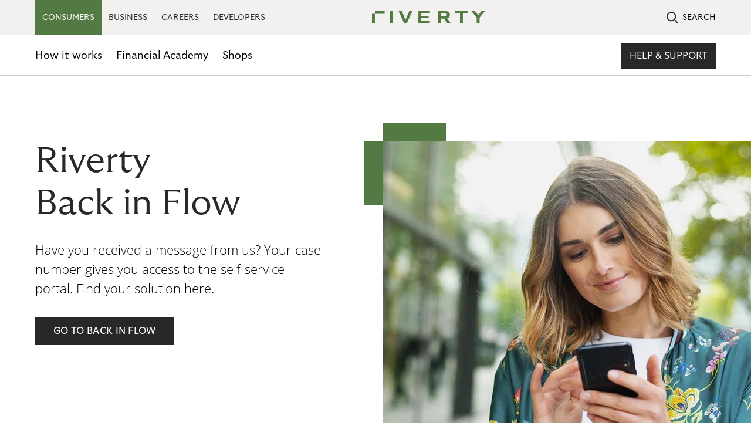

--- FILE ---
content_type: text/html; charset=utf-8
request_url: https://www.riverty.com/en/how-it-works/back-in-flow/
body_size: 16939
content:
<!DOCTYPE html>
<html lang="en">
<head>
  <meta charset="UTF-8" />
<!-- version   1506500ba66edf798c5f7a18a95935cb0ffbfdd8 -->
<!-- generated 2026-01-26 21:48:09.501 -->
<!-- instance  c6d7c1fb-da32-49e8-bfb0-39a7c8838fd7 -->
<meta http-equiv="X-UA-Compatible" content="IE=edge" />
<meta name="viewport" content="width=device-width, initial-scale=1.0" />
<title>Back in Flow | Riverty</title>
  <meta name="google-site-verification" content="FtVpF6xikbYSCayMgHDVEBCsRls7WUhH9uJgAmewBm0" />

<meta property="twitter:card" content="summary_large_image" />
<meta property="twitter:title" content="Back in Flow" />
<meta property="twitter:site" content="@RivertyCom" />
<meta property="twitter:creator" content="@RivertyCom" />

<meta property="og:title" content="Back in Flow" />
<meta property="og:type" content="website" />
<meta property="og:url" content="https://www.riverty.com/en/how-it-works/back-in-flow/" />
<meta property="og:description" content="Have you received a message from us? Your reference number gives you access to the self-service portal. Find your solution here." />
<meta property="og:site_name" content="Riverty" />
<meta property="og:locale" content="en" />


  <meta name="description" content="Have you received a message from us? Your reference number gives you access to the self-service portal. Find your solution here." />

  <link type="image/png" sizes="16x16" rel="icon" href="/static/img/icons/favicon-16x16.png" />
  <link type="image/png" sizes="32x32" rel="icon" href="/static/img/icons/favicon-32x32.png" />
  <link type="image/png" sizes="192x192" rel="icon" href="/static/img/icons/android-chrome-192x192.png" />
  <link type="image/png" sizes="512x512" rel="icon" href="/static/img/icons/android-chrome-512x512.png" />
<link rel="canonical" href="https://www.riverty.com/en/how-it-works/back-in-flow/" />
    <link href="https://www.riverty.com/en/how-it-works/back-in-flow/" hreflang="x-default" rel="alternate" />
  <link href="https://www.riverty.com/de/how-it-works/back-in-flow/" hreflang="de" rel="alternate" />
  <link href="https://www.riverty.com/at/how-it-works/back-in-flow/" hreflang="at" rel="alternate" />
  <link href="https://www.riverty.com/no-no/slik-fungerer-det/back-in-flow/" hreflang="no-no" rel="alternate" />
  <link href="https://www.riverty.com/da-dk/sadan-fungerer-det/back-in-flow/" hreflang="da-dk" rel="alternate" />
  <link href="https://www.riverty.com/fi-fi/miten-se-toimii/back-in-flow/" hreflang="fi-fi" rel="alternate" />
  <link href="https://www.riverty.com/nl-nl/hoe-het-werkt/back-in-flow/" hreflang="nl-nl" rel="alternate" />
  <link href="https://www.riverty.com/nl-be/" hreflang="nl-be" rel="alternate" />
  <link href="https://www.riverty.com/sv-se/sa-fungerar-det/back-in-flow/" hreflang="sv-se" rel="alternate" />

  <script type="application/ld+json">{"@context":"https://schema.org","@type":"BreadcrumbList","itemListElement":[{"@type":"ListItem","position":1,"name":"Home","item":"https://www.riverty.com/en/"}]}</script><script type="application/ld+json">{"category":"Back in Flow","name":"Back in Flow","description":"Have you received a message from us? Your reference number gives you access to the self-service portal. Find your solution here.","brand":"Riverty Group GmbH","audience":{"audienceType":"Businesses"},"@context":"https://schema.org","@type":"Service"}</script>

  <link rel="stylesheet" href="/static/css/headcss?v=EbljEZFcw1C2RdFewsLx-wWG0JQ" />
<script src="/static/js/headjs?v=940oLpI2AUVtZvAEveGeHEmGL8s"></script>

<script>
!function(T,l,y){var S=T.location,k="script",D="instrumentationKey",C="ingestionendpoint",I="disableExceptionTracking",E="ai.device.",b="toLowerCase",w="crossOrigin",N="POST",e="appInsightsSDK",t=y.name||"appInsights";(y.name||T[e])&&(T[e]=t);var n=T[t]||function(d){var g=!1,f=!1,m={initialize:!0,queue:[],sv:"5",version:2,config:d};function v(e,t){var n={},a="Browser";return n[E+"id"]=a[b](),n[E+"type"]=a,n["ai.operation.name"]=S&&S.pathname||"_unknown_",n["ai.internal.sdkVersion"]="javascript:snippet_"+(m.sv||m.version),{time:function(){var e=new Date;function t(e){var t=""+e;return 1===t.length&&(t="0"+t),t}return e.getUTCFullYear()+"-"+t(1+e.getUTCMonth())+"-"+t(e.getUTCDate())+"T"+t(e.getUTCHours())+":"+t(e.getUTCMinutes())+":"+t(e.getUTCSeconds())+"."+((e.getUTCMilliseconds()/1e3).toFixed(3)+"").slice(2,5)+"Z"}(),iKey:e,name:"Microsoft.ApplicationInsights."+e.replace(/-/g,"")+"."+t,sampleRate:100,tags:n,data:{baseData:{ver:2}}}}var h=d.url||y.src;if(h){function a(e){var t,n,a,i,r,o,s,c,u,p,l;g=!0,m.queue=[],f||(f=!0,t=h,s=function(){var e={},t=d.connectionString;if(t)for(var n=t.split(";"),a=0;a<n.length;a++){var i=n[a].split("=");2===i.length&&(e[i[0][b]()]=i[1])}if(!e[C]){var r=e.endpointsuffix,o=r?e.location:null;e[C]="https://"+(o?o+".":"")+"dc."+(r||"services.visualstudio.com")}return e}(),c=s[D]||d[D]||"",u=s[C],p=u?u+"/v2/track":d.endpointUrl,(l=[]).push((n="SDK LOAD Failure: Failed to load Application Insights SDK script (See stack for details)",a=t,i=p,(o=(r=v(c,"Exception")).data).baseType="ExceptionData",o.baseData.exceptions=[{typeName:"SDKLoadFailed",message:n.replace(/\./g,"-"),hasFullStack:!1,stack:n+"\nSnippet failed to load ["+a+"] -- Telemetry is disabled\nHelp Link: https://go.microsoft.com/fwlink/?linkid=2128109\nHost: "+(S&&S.pathname||"_unknown_")+"\nEndpoint: "+i,parsedStack:[]}],r)),l.push(function(e,t,n,a){var i=v(c,"Message"),r=i.data;r.baseType="MessageData";var o=r.baseData;return o.message='AI (Internal): 99 message:"'+("SDK LOAD Failure: Failed to load Application Insights SDK script (See stack for details) ("+n+")").replace(/\"/g,"")+'"',o.properties={endpoint:a},i}(0,0,t,p)),function(e,t){if(JSON){var n=T.fetch;if(n&&!y.useXhr)n(t,{method:N,body:JSON.stringify(e),mode:"cors"});else if(XMLHttpRequest){var a=new XMLHttpRequest;a.open(N,t),a.setRequestHeader("Content-type","application/json"),a.send(JSON.stringify(e))}}}(l,p))}function i(e,t){f||setTimeout(function(){!t&&m.core||a()},500)}var e=function(){var n=l.createElement(k);n.src=h;var e=y[w];return!e&&""!==e||"undefined"==n[w]||(n[w]=e),n.onload=i,n.onerror=a,n.onreadystatechange=function(e,t){"loaded"!==n.readyState&&"complete"!==n.readyState||i(0,t)},n}();y.ld<0?l.getElementsByTagName("head")[0].appendChild(e):setTimeout(function(){l.getElementsByTagName(k)[0].parentNode.appendChild(e)},y.ld||0)}try{m.cookie=l.cookie}catch(p){}function t(e){for(;e.length;)!function(t){m[t]=function(){var e=arguments;g||m.queue.push(function(){m[t].apply(m,e)})}}(e.pop())}var n="track",r="TrackPage",o="TrackEvent";t([n+"Event",n+"PageView",n+"Exception",n+"Trace",n+"DependencyData",n+"Metric",n+"PageViewPerformance","start"+r,"stop"+r,"start"+o,"stop"+o,"addTelemetryInitializer","setAuthenticatedUserContext","clearAuthenticatedUserContext","flush"]),m.SeverityLevel={Verbose:0,Information:1,Warning:2,Error:3,Critical:4};var s=(d.extensionConfig||{}).ApplicationInsightsAnalytics||{};if(!0!==d[I]&&!0!==s[I]){var c="onerror";t(["_"+c]);var u=T[c];T[c]=function(e,t,n,a,i){var r=u&&u(e,t,n,a,i);return!0!==r&&m["_"+c]({message:e,url:t,lineNumber:n,columnNumber:a,error:i}),r},d.autoExceptionInstrumented=!0}return m}(y.cfg);function a(){y.onInit&&y.onInit(n)}(T[t]=n).queue&&0===n.queue.length?(n.queue.push(a),n.trackPageView({})):a()}(window,document,{src: "https://js.monitor.azure.com/scripts/b/ai.2.gbl.min.js", crossOrigin: "anonymous", cfg: {instrumentationKey: '4f124971-6796-4f38-8f93-1e20a6804224', disableCookiesUsage: false }});
</script>

<script type="text/javascript">
  window._mtm = window._mtm || [];
  window._mtm.push({"Country":"Global","PageCategory":"B2C","PageType":"Product","productFocus":"3DC","funnelStage":"Consideration"});
 </script>
<script id="usercentrics-cmp" src="https://app.usercentrics.eu/browser-ui/latest/loader.js" data-settings-id="IIZmmC2Bk" async></script>

<!-- Google Tag Manager -->
<script type="text/plain" data-usercentrics="Google Tag Manager">
(function(w,d,s,l,i){w[l]=w[l]||[];w[l].push({'gtm.start':
new Date().getTime(),event:'gtm.js'});var f=d.getElementsByTagName(s)[0],
j=d.createElement(s),dl=l!='dataLayer'?'&l='+l:'';j.async=true;j.src=
'https://www.googletagmanager.com/gtm.js?id='+i+dl;f.parentNode.insertBefore(j,f);
})(window,document,'script','dataLayer','GTM-K7K7NTKM');</script>
<!-- End Google Tag Manager -->

<!-- TrustBox script --> <script type="text/javascript" src="//widget.trustpilot.com/bootstrap/v5/tp.widget.bootstrap.min.js" async></script> <!-- End TrustBox script -->

<!-- Matomo -->
<script type="text/plain" data-usercentrics="Matomo (self hosted)">
  var _paq = window._paq = window._paq || [];
  /* tracker methods like "setCustomDimension" should be called before "trackPageView" */
  _paq.push(['enableLinkTracking']);
// Generate User ID using UUID
  var userId = generateUUID();
  _paq.push(['setUserId', userId]);
  function generateUUID() {
    var d = new Date().getTime();
    var uuid = 'xxxxxxxx-xxxx-4xxx-yxxx-xxxxxxxxxxxx'.replace(/[xy]/g, function(c) {
      var r = (d + Math.random() * 16) % 16 | 0;
      d = Math.floor(d / 16);
      return (c == 'x' ? r : (r & 0x3 | 0x8)).toString(16);
    });
    return uuid;
  }
  (function() {
    var u="https://analytics.flow.riverty.com/";
    _paq.push(['setTrackerUrl', u+'matomo.php']);
    _paq.push(['setSiteId', '36']);
    var d=document, g=d.createElement('script'), s=d.getElementsByTagName('script')[0];
    g.async=true; g.src=u+'matomo.js'; s.parentNode.insertBefore(g,s);
  })();
</script>
<!-- End Matomo Code -->

<!-- Matomo Tag Manager -->
<script type="text/plain" data-usercentrics="Matomo Tag Manager">
var _mtm = window._mtm = window._mtm || [];
_mtm.push({'mtm.startTime': (new Date().getTime()), 'event': 'mtm.Start'});
var d=document, g=d.createElement('script'), s=d.getElementsByTagName('script')[0];
g.async=true; g.src='https://analytics.flow.riverty.com/js/container_8CBrI2o2.js'; s.parentNode.insertBefore(g,s);
</script>
<!-- End Matomo Tag Manager -->

<!-- Google tag (gtag.js) -->
<script type="text/plain" data-usercentrics="Google Analytics" async=""src="https://www.googletagmanager.com/gtag/js?id=G-T5XTGK8SHN"></script>
<script type="text/plain" data-usercentrics="Google Analytics">
  window.dataLayer = window.dataLayer || [];
  function gtag(){dataLayer.push(arguments);}
  gtag('js', new Date());

  gtag('config', 'G-T5XTGK8SHN');
</script>

<meta name="facebook-domain-verification" content="6cugq2sihvfj23n5ufpl4bsiu6ea88" />

<!-- Meta Pixel Code -->
<script type="text/plain" data-usercentrics="Facebook Pixel">
!function(f,b,e,v,n,t,s)  {if(f.fbq)return;n=f.fbq=function(){n.callMethod?  n.callMethod.apply(n,arguments):n.queue.push(arguments)};  if(!f._fbq)f._fbq=n;n.push=n;n.loaded=!0;n.version='2.0';  n.queue=[];t=b.createElement(e);t.async=!0;  t.src=v;s=b.getElementsByTagName(e)[0];  s.parentNode.insertBefore(t,s)}(window, document,'script',  'https://connect.facebook.net/en_US/fbevents.js');  fbq('init', '1914503792090601');  fbq('track', 'PageView');
</script>
<noscript><img height="1" width="1" style="display:none"  src="https://www.facebook.com/tr?id=1914503792090601&ev=PageView&noscript=1"
/></noscript>
<!-- End Meta Pixel Code -->

<script data-obct type = "text/plain" data-usercentrics="Outbrain">
  /** DO NOT MODIFY THIS CODE**/
  !function(_window, _document) {
    var OB_ADV_ID = '0097338583137c2245c6f818efa563d214';
    if (_window.obApi) {
      var toArray = function(object) {
        return Object.prototype.toString.call(object) === '[object Array]' ? object : [object];
      };
      _window.obApi.marketerId = toArray(_window.obApi.marketerId).concat(toArray(OB_ADV_ID));
      return;
    }
    var api = _window.obApi = function() {
      api.dispatch ? api.dispatch.apply(api, arguments) : api.queue.push(arguments);
    };
    api.version = '1.1';
    api.loaded = true;
    api.marketerId = OB_ADV_ID;
    api.queue = [];
    var tag = _document.createElement('script');
    tag.async = true;
    tag.src = '//amplify.outbrain.com/cp/obtp.js';
    tag.type = 'text/javascript';
    var script = _document.getElementsByTagName('script')[0];
    script.parentNode.insertBefore(tag, script);
  }(window, document);

  obApi('track', 'PAGE_VIEW');
</script>

<!-- Twitter conversion tracking base code -->
<script type="text/plain" data-usercentrics="Twitter Conversion Tracking">
!function(e,t,n,s,u,a){e.twq||(s=e.twq=function(){s.exe?s.exe.apply(s,arguments):s.queue.push(arguments);
},s.version='1.1',s.queue=[],u=t.createElement(n),u.async=!0,u.src='https://static.ads-twitter.com/uwt.js',
a=t.getElementsByTagName(n)[0],a.parentNode.insertBefore(u,a))}(window,document,'script');
twq('config','oc9d6');
</script>
<!-- End Twitter conversion tracking base code -->

<!-- Google tag (gtag.js) -->
<script type="text/plain" data-usercentrics="Google Ads" async=""src="https://www.googletagmanager.com/gtag/js?id=AW-861481982"></script>
<script>
  window.dataLayer = window.dataLayer || [];
  function gtag(){dataLayer.push(arguments);}
  gtag('js', new Date());

  gtag('config', 'AW-861481982');
</script>

<!-- TrustBox script -->
<script type="text/javascript" src="//widget.trustpilot.com/bootstrap/v5/tp.widget.bootstrap.min.js" async></script>
<!-- End TrustBox script -->
</head>
<body class="with-new-header arvato--b2c" data-external-url-includes="/en/careers/,/en/careers/,/en/careers/" data-external-url-excludes="">
  <!-- Google Tag Manager (noscript) -->
<noscript><iframe src="https://www.googletagmanager.com/ns.html?id=GTM-K7K7NTKM"
height="0" width="0" style="display:none;visibility:hidden"></iframe></noscript>
<!-- End Google Tag Manager (noscript) -->
  
  <div class="riverty-mobile-header-container">
  <header class="riverty-header-mobile">
      <a href="/en/" class="riverty-logo-link" aria-label="Riverty [Startpage]">
        <svg class="riverty-logo" width="193" height="20" viewBox="0 0 193 20" alt="Riverty Logo">
          <use xlink:href="/static/img/sprite/sprite.svg?v=1#riverty-logo"></use>
        </svg>
      </a>
      <a href="/en/search-results-b2c/" class="riverty-search-link">
        <svg class="riverty-search-img" width="21" height="21">
          <use xlink:href="/static/img/sprite/sprite.svg?v=1#search-icon"></use>
        </svg>
      </a>
    <a href="#" class="riverty-burger">
      <svg class="riverty-burger-img" width="22" height="18" viewBox="0 0 22 18">
        <use xlink:href="/static/img/sprite/sprite.svg?v=1#menu-icon"></use>
      </svg>
    </a>
  </header>
  <div class="riverty-mobile-nav-container">
        <div class="riverty-mobile-nav-header" data-header="consumer">
          <p class="riverty-mobile-nav-header__title">Select a category</p>
          <a href="" class="riverty-mobile-nav-close-btn">
            <svg class="riverty-mobile-nav-close-img" width="20" height="20" viewBox="0 0 20 20">
              <use xlink:href="/static/img/sprite/sprite.svg?v=1#menu-close-icon"></use>
            </svg>
          </a>
        </div>
        <div class="riverty-mobile-nav-header" data-header="business">
          <p class="riverty-mobile-nav-header__title">Select a category</p>
          <a href="" class="riverty-mobile-nav-close-btn">
            <svg class="riverty-mobile-nav-close-img" width="20" height="20" viewBox="0 0 20 20">
              <use xlink:href="/static/img/sprite/sprite.svg?v=1#menu-close-icon"></use>
            </svg>
          </a>
        </div>
    <div class="riverty-mobile-nav-slider">
      <ul class="riverty-mobile-nav-slider-list">
          <li class="riverty-mobile-nav-slider-list-item">
              <a href="/en/" class="riverty-mobile-nav-slider-link riverty-mobile-nav-slider-link--consumer active" data-link="consumer">CONSUMERS</a>
          </li>
          <li class="riverty-mobile-nav-slider-list-item">
              <a href="/en/business/" class="riverty-mobile-nav-slider-link riverty-mobile-nav-slider-link--business" data-link="business">BUSINESS</a>
          </li>
          <li class="riverty-mobile-nav-slider-list-item">
              <a href="/en/careers/" class="riverty-mobile-nav-slider-link">CAREERS</a>
          </li>
          <li class="riverty-mobile-nav-slider-list-item">
              <a href="https://docs.riverty.com/" class="riverty-mobile-nav-slider-link">DEVELOPERS</a>
          </li>
      </ul>
    </div>
        <div class="riverty-mobile-nav-body" data-body="consumer">
          <a href="/en/" class="riverty-mobile-nav-body-link">
            <p class="riverty-mobile-nav-body__title">
              Discover Riverty
              <img class="riverty-mobile-title-arrow" src="/static/img/icons/arrow-right-rounded-icon-black.svg?v=EAvaVUU-4epy8_Z7hXscq8pGDmp8K6kTPqyTi-qR5LQ" alt="" role="presentation">
            </p>
          </a>
          <hr>
          <ul class="riverty-mobile-dropdown">
                <li class="riverty-mobile-dropdown-item">
                  <a class="riverty-mobile-dropdown-link" href="#">
                    How it works
                    <img class="riverty-mobile-dropdown-arrow" src="/static/img/icons/chevron-down-dark.svg?v=Y1knedQ4gg_kjBfOqYF2HUDWVIpU4PU3RnfzXSl4CXg" alt="" role="presentation">
                  </a>
                  <div class="riverty-mobile-inner-list-wrapper">
                    <ul class="riverty-mobile-inner-list">
                          <li class="riverty-mobile-inner-item">
                            <a href="#" class="riverty-mobile-inner-link third-level-link">
                              <span class="riverty-mobile-main-info">Buy now pay later</span>
                                <img class="riverty-mobile-dropdown-arrow" src="/static/img/icons/chevron-down-dark.svg?v=Y1knedQ4gg_kjBfOqYF2HUDWVIpU4PU3RnfzXSl4CXg" alt="" role="presentation">
                                <p class="riverty-mobile-sec-info">Manage your online purchases</p>
                            </a>
                              <div class="riverty-third-level-nav-container">
                                <ul class="riverty-third-level-nav-body-list">
                                    <li class="riverty-third-level-nav-body-item">
                                      <a href="/en/how-it-works/buy-now-pay-later/dispute-management/" class="riverty-third-level-nav-body-link">Dispute Management</a>
                                    </li>
                                </ul>
                              </div>
                          </li>
                          <li class="riverty-mobile-inner-item">
                            <a href="/en/how-it-works/parking-payments/" class="riverty-mobile-inner-link">
                              <span class="riverty-mobile-main-info">Parking Payments</span>
                                <p class="riverty-mobile-sec-info">Pay your outstanding parking tickets with us</p>
                            </a>
                          </li>
                          <li class="riverty-mobile-inner-item">
                            <a href="/en/how-it-works/back-in-flow/" class="riverty-mobile-inner-link">
                              <span class="riverty-mobile-main-info">Back in Flow</span>
                                <p class="riverty-mobile-sec-info">Easily check and resolve your outstanding balance</p>
                            </a>
                          </li>
                          <li class="riverty-mobile-inner-item">
                            <a href="/en/how-it-works/ticket-payments-faq/" class="riverty-mobile-inner-link">
                              <span class="riverty-mobile-main-info">Payments in public transport</span>
                                <p class="riverty-mobile-sec-info">Pay your public transport tickets</p>
                            </a>
                          </li>
                    </ul>
                  </div>
                </li>
                <li class="riverty-mobile-dropdown-item">
                  <a class="riverty-mobile-dropdown-link" href="#">
                    Financial Academy
                    <img class="riverty-mobile-dropdown-arrow" src="/static/img/icons/chevron-down-dark.svg?v=Y1knedQ4gg_kjBfOqYF2HUDWVIpU4PU3RnfzXSl4CXg" alt="" role="presentation">
                  </a>
                  <div class="riverty-mobile-inner-list-wrapper">
                    <ul class="riverty-mobile-inner-list">
                          <li class="riverty-mobile-inner-item">
                            <a href="/en/financial-academy/financial-blog/" class="riverty-mobile-inner-link">
                              <span class="riverty-mobile-main-info">Financial Blog</span>
                                <p class="riverty-mobile-sec-info">Manage your money wisely and reach your financial goals</p>
                            </a>
                          </li>
                          <li class="riverty-mobile-inner-item">
                            <a href="/en/financial-academy/financial-guide/" class="riverty-mobile-inner-link">
                              <span class="riverty-mobile-main-info">Financial Guide</span>
                                <p class="riverty-mobile-sec-info">Stay up-to-date with latest tips around your finances</p>
                            </a>
                          </li>
                    </ul>
                  </div>
                </li>
                <li class="riverty-mobile-dropdown-item">
                  <a class="riverty-mobile-dropdown-link" href="/en/shops/">Shops</a>
                </li>
          </ul>
          <div class="riverty-third-level-nav">
            <div class="riverty-third-level-nav-header">
              <a href="#" class="riverty-third-level-nav-link">
                <img src="/static/img/icons/go-back-arrow-icon.svg" alt="" role="presentation">
                <p class="riverty-third-level-nav-header__title">Title will be dynamic</p>
              </a>
            </div>
            <hr>
            <div class="riverty-third-level-nav-body">
            </div>
          </div>
          <div class="riverty-mobile-nav-content">
      <div class="riverty-mobile-nav-content">
          <picture title="Riverty App">
      <source media="(min-width: 1025px)" srcset="/cdn-cgi/image/width=337,height=190,fit=crop,format=webp,onerror=redirect/495c0e/globalassets/media-app-promo--pop-up/apppromo-startpagebnpl-mobile-en.png 1x, /cdn-cgi/image/width=674,height=380,fit=crop,format=webp,onerror=redirect/495c0e/globalassets/media-app-promo--pop-up/apppromo-startpagebnpl-mobile-en.png 2x, /cdn-cgi/image/width=1011,height=570,fit=crop,format=webp,onerror=redirect/495c0e/globalassets/media-app-promo--pop-up/apppromo-startpagebnpl-mobile-en.png 3x" type="image/webp" />
      <source media="(min-width: 768px)" srcset="/cdn-cgi/image/width=337,height=190,fit=crop,format=webp,onerror=redirect/495c0e/globalassets/media-app-promo--pop-up/apppromo-startpagebnpl-mobile-en.png 1x, /cdn-cgi/image/width=1011,height=570,fit=crop,format=webp,onerror=redirect/495c0e/globalassets/media-app-promo--pop-up/apppromo-startpagebnpl-mobile-en.png 2x, /cdn-cgi/image/width=1011,height=570,fit=crop,format=webp,onerror=redirect/495c0e/globalassets/media-app-promo--pop-up/apppromo-startpagebnpl-mobile-en.png 3x" type="image/webp" />
      <source media="(min-width: 320px)" srcset="/cdn-cgi/image/width=304,height=152,fit=crop,format=webp,onerror=redirect/495c0e/globalassets/media-app-promo--pop-up/apppromo-startpagebnpl-mobile-en.png 1x, /cdn-cgi/image/width=608,height=304,fit=crop,format=webp,onerror=redirect/495c0e/globalassets/media-app-promo--pop-up/apppromo-startpagebnpl-mobile-en.png 2x, /cdn-cgi/image/width=912,height=456,fit=crop,format=webp,onerror=redirect/495c0e/globalassets/media-app-promo--pop-up/apppromo-startpagebnpl-mobile-en.png 3x" width="304" height="152" type="image/webp" />
    <source media="(min-width: 1025px)" srcset="/cdn-cgi/image/width=337,height=190,fit=crop,onerror=redirect/495c0e/globalassets/media-app-promo--pop-up/apppromo-startpagebnpl-mobile-en.png 1x, /cdn-cgi/image/width=674,height=380,fit=crop,onerror=redirect/495c0e/globalassets/media-app-promo--pop-up/apppromo-startpagebnpl-mobile-en.png 2x, /cdn-cgi/image/width=674,height=380,fit=crop,onerror=redirect/495c0e/globalassets/media-app-promo--pop-up/apppromo-startpagebnpl-mobile-en.png 3x" />
    <source media="(min-width: 768px)" srcset="/cdn-cgi/image/width=337,height=190,fit=crop,onerror=redirect/495c0e/globalassets/media-app-promo--pop-up/apppromo-startpagebnpl-mobile-en.png 1x, /cdn-cgi/image/width=337,height=190,fit=crop,onerror=redirect/495c0e/globalassets/media-app-promo--pop-up/apppromo-startpagebnpl-mobile-en.png 2x, /cdn-cgi/image/width=337,height=190,fit=crop,onerror=redirect/495c0e/globalassets/media-app-promo--pop-up/apppromo-startpagebnpl-mobile-en.png 3x" />
    <source media="(min-width: 320px)" srcset="/cdn-cgi/image/width=304,height=152,fit=crop,onerror=redirect/495c0e/globalassets/media-app-promo--pop-up/apppromo-startpagebnpl-mobile-en.png 1x, /cdn-cgi/image/width=608,height=304,fit=crop,onerror=redirect/495c0e/globalassets/media-app-promo--pop-up/apppromo-startpagebnpl-mobile-en.png 2x, /cdn-cgi/image/width=608,height=304,fit=crop,onerror=redirect/495c0e/globalassets/media-app-promo--pop-up/apppromo-startpagebnpl-mobile-en.png 3x" width="304" height="152" />
    <img class="riverty-mobile-nav-content__img" width="337" height="190" src="/cdn-cgi/image/width=337,height=190,fit=crop,onerror=redirect/495c0e/globalassets/media-app-promo--pop-up/apppromo-startpagebnpl-mobile-en.png" alt="Riverty App">
  </picture>

        <p>Have you chosen Riverty as your payment method at checkout? </p>
        <a href="https://riverty.app/en-de/open" class="cta">Download now</a>
      </div>
          </div>
        </div>
        <div class="riverty-mobile-nav-body" data-body="business">
          <a href="/en/business/" class="riverty-mobile-nav-body-link">
            <p class="riverty-mobile-nav-body__title">
              Explore Riverty for Business
              <img class="riverty-mobile-title-arrow" src="/static/img/icons/arrow-right-rounded-icon-black.svg?v=EAvaVUU-4epy8_Z7hXscq8pGDmp8K6kTPqyTi-qR5LQ" alt="" role="presentation">
            </p>
          </a>
          <hr>
          <ul class="riverty-mobile-dropdown">
                <li class="riverty-mobile-dropdown-item">
                  <a class="riverty-mobile-dropdown-link" href="#">
                    Products
                    <img class="riverty-mobile-dropdown-arrow" src="/static/img/icons/chevron-down-dark.svg?v=Y1knedQ4gg_kjBfOqYF2HUDWVIpU4PU3RnfzXSl4CXg" alt="" role="presentation">
                  </a>
                  <div class="riverty-mobile-inner-list-wrapper">
                    <ul class="riverty-mobile-inner-list">
                          <li class="riverty-mobile-inner-item">
                            <a href="#" class="riverty-mobile-inner-link third-level-link">
                              <span class="riverty-mobile-main-info">Payment Methods</span>
                                <img class="riverty-mobile-dropdown-arrow" src="/static/img/icons/chevron-down-dark.svg?v=Y1knedQ4gg_kjBfOqYF2HUDWVIpU4PU3RnfzXSl4CXg" alt="" role="presentation">
                            </a>
                              <div class="riverty-third-level-nav-container">
                                <ul class="riverty-third-level-nav-body-list">
                                    <li class="riverty-third-level-nav-body-item">
                                      <a href="/en/business/products/payment-methods/invoice-payment/" class="riverty-third-level-nav-body-link">14- and 30-day invoice</a>
                                    </li>
                                    <li class="riverty-third-level-nav-body-item">
                                      <a href="/en/business/products/payment-methods/consolidated-invoice-payment/" class="riverty-third-level-nav-body-link">Consolidated Invoice Payment</a>
                                    </li>
                                    <li class="riverty-third-level-nav-body-item">
                                      <a href="/en/business/products/payment-methods/fixed-installments/" class="riverty-third-level-nav-body-link">Fixed installments</a>
                                    </li>
                                    <li class="riverty-third-level-nav-body-item">
                                      <a href="/en/business/products/payment-methods/pay-in-3-payment/" class="riverty-third-level-nav-body-link">Pay in 3</a>
                                    </li>
                                    <li class="riverty-third-level-nav-body-item">
                                      <a href="/en/business/products/payment-methods/direct-debit/" class="riverty-third-level-nav-body-link">Direct Debit</a>
                                    </li>
                                </ul>
                              </div>
                          </li>
                          <li class="riverty-mobile-inner-item">
                            <a href="/en/business/products/free-flow-payments/" class="riverty-mobile-inner-link">
                              <span class="riverty-mobile-main-info">Free-flow Payments</span>
                            </a>
                          </li>
                          <li class="riverty-mobile-inner-item">
                            <a href="/en/business/products/ticket-payments/" class="riverty-mobile-inner-link">
                              <span class="riverty-mobile-main-info">Ticket Payments</span>
                            </a>
                          </li>
                          <li class="riverty-mobile-inner-item">
                            <a href="#" class="riverty-mobile-inner-link third-level-link">
                              <span class="riverty-mobile-main-info">Debt Collection Products</span>
                                <img class="riverty-mobile-dropdown-arrow" src="/static/img/icons/chevron-down-dark.svg?v=Y1knedQ4gg_kjBfOqYF2HUDWVIpU4PU3RnfzXSl4CXg" alt="" role="presentation">
                            </a>
                              <div class="riverty-third-level-nav-container">
                                <ul class="riverty-third-level-nav-body-list">
                                    <li class="riverty-third-level-nav-body-item">
                                      <a href="/en/business/products/debt-collection-products/debt-collection/" class="riverty-third-level-nav-body-link">Debt Collection</a>
                                    </li>
                                    <li class="riverty-third-level-nav-body-item">
                                      <a href="/en/business/products/debt-collection-products/international-collection/" class="riverty-third-level-nav-body-link">International Collection</a>
                                    </li>
                                    <li class="riverty-third-level-nav-body-item">
                                      <a href="/en/business/products/debt-collection-products/debt-sales/" class="riverty-third-level-nav-body-link">Debt Purchase</a>
                                    </li>
                                </ul>
                              </div>
                          </li>
                          <li class="riverty-mobile-inner-item">
                            <a href="/en/business/products/accounting-service/" class="riverty-mobile-inner-link">
                              <span class="riverty-mobile-main-info">Accounting as a Service</span>
                            </a>
                          </li>
                          <li class="riverty-mobile-inner-item">
                            <a href="/en/business/products/invoicing-as-a-service/" class="riverty-mobile-inner-link">
                              <span class="riverty-mobile-main-info">Invoicing as a Service</span>
                            </a>
                          </li>
                          <li class="riverty-mobile-inner-item">
                            <a href="/en/business/products/ev-charging-finance-suite/" class="riverty-mobile-inner-link">
                              <span class="riverty-mobile-main-info">EV Charging Finance Suite</span>
                            </a>
                          </li>
                    </ul>
                  </div>
                </li>
                <li class="riverty-mobile-dropdown-item">
                  <a class="riverty-mobile-dropdown-link" href="#">
                    Insights
                    <img class="riverty-mobile-dropdown-arrow" src="/static/img/icons/chevron-down-dark.svg?v=Y1knedQ4gg_kjBfOqYF2HUDWVIpU4PU3RnfzXSl4CXg" alt="" role="presentation">
                  </a>
                  <div class="riverty-mobile-inner-list-wrapper">
                    <ul class="riverty-mobile-inner-list">
                          <li class="riverty-mobile-inner-item">
                            <a href="/en/business/insights/blog/" class="riverty-mobile-inner-link">
                              <span class="riverty-mobile-main-info">Blog</span>
                            </a>
                          </li>
                          <li class="riverty-mobile-inner-item">
                            <a href="/en/business/insights/whitepaper-case-studies/" class="riverty-mobile-inner-link">
                              <span class="riverty-mobile-main-info">Whitepaper &amp; Case Studies</span>
                            </a>
                          </li>
                          <li class="riverty-mobile-inner-item">
                            <a href="/en/business/insights/events/" class="riverty-mobile-inner-link">
                              <span class="riverty-mobile-main-info">Events</span>
                            </a>
                          </li>
                          <li class="riverty-mobile-inner-item">
                            <a href="/en/business/insights/riverty-ecommerce-review/" class="riverty-mobile-inner-link">
                              <span class="riverty-mobile-main-info">Ecommerce Review</span>
                            </a>
                          </li>
                          <li class="riverty-mobile-inner-item">
                            <a href="/en/business/insights/fintech-2040/" class="riverty-mobile-inner-link">
                              <span class="riverty-mobile-main-info">Fintech 2040</span>
                            </a>
                          </li>
                    </ul>
                  </div>
                </li>
                <li class="riverty-mobile-dropdown-item">
                  <a class="riverty-mobile-dropdown-link" href="#">
                    Company
                    <img class="riverty-mobile-dropdown-arrow" src="/static/img/icons/chevron-down-dark.svg?v=Y1knedQ4gg_kjBfOqYF2HUDWVIpU4PU3RnfzXSl4CXg" alt="" role="presentation">
                  </a>
                  <div class="riverty-mobile-inner-list-wrapper">
                    <ul class="riverty-mobile-inner-list">
                          <li class="riverty-mobile-inner-item">
                            <a href="/en/business/company/about/" class="riverty-mobile-inner-link">
                              <span class="riverty-mobile-main-info">About us</span>
                            </a>
                          </li>
                          <li class="riverty-mobile-inner-item">
                            <a href="/en/business/company/corporate-responsibility/" class="riverty-mobile-inner-link">
                              <span class="riverty-mobile-main-info">Our Responsibility</span>
                            </a>
                          </li>
                          <li class="riverty-mobile-inner-item">
                            <a href="/en/business/company/diversity/" class="riverty-mobile-inner-link">
                              <span class="riverty-mobile-main-info">Diversity</span>
                            </a>
                          </li>
                          <li class="riverty-mobile-inner-item">
                            <a href="/en/business/company/newsroom/" class="riverty-mobile-inner-link">
                              <span class="riverty-mobile-main-info">Newsroom</span>
                            </a>
                          </li>
                          <li class="riverty-mobile-inner-item">
                            <a href="/en/business/insights/fintech-2040/" class="riverty-mobile-inner-link">
                              <span class="riverty-mobile-main-info">Fintech 2040</span>
                            </a>
                          </li>
                    </ul>
                  </div>
                </li>
          </ul>
          <div class="riverty-third-level-nav">
            <div class="riverty-third-level-nav-header">
              <a href="#" class="riverty-third-level-nav-link">
                <img src="/static/img/icons/go-back-arrow-icon.svg" alt="" role="presentation">
                <p class="riverty-third-level-nav-header__title">Title will be dynamic</p>
              </a>
            </div>
            <hr>
            <div class="riverty-third-level-nav-body">
            </div>
          </div>
          <div class="riverty-mobile-nav-content">
          </div>
        </div>
  </div>
    <div class="riverty-mobile-nav-footer" data-footer="consumer">
      <a href="/en/help/" class="button button-primary">Help &amp; Support</a>
    </div>
    <div class="riverty-mobile-nav-footer" data-footer="business">
      <a href="/en/business/support/get-started/" class="button button-primary">Get started</a>
    </div>
</div>
<div class="riverty-header-overlay">
</div>
<header class="riverty-header">
  <nav class="riverty-header-nav">
    <ul class="riverty-header-nav-list">
        <li class="riverty-header-nav-item">
            <a href="/en/" class="riverty-header-nav-link riverty-header-nav-link--consumer active">CONSUMERS</a>
        </li>
        <li class="riverty-header-nav-item">
            <a href="/en/business/" class="riverty-header-nav-link riverty-header-nav-link--business">BUSINESS</a>
        </li>
        <li class="riverty-header-nav-item">
            <a href="/en/careers/" class="riverty-header-nav-link">CAREERS</a>
        </li>
        <li class="riverty-header-nav-item">
            <a href="https://docs.riverty.com/" class="riverty-header-nav-link">DEVELOPERS</a>
        </li>
    </ul>
  </nav>
    <a href="/en/" class="riverty-header-logo" aria-label="Riverty [Startpage]">
      <svg class="riverty-header-logo-img" width="178" height="20" viewBox="0 0 178 20" alt="Riverty Logo">
        <use xlink:href="/static/img/sprite/sprite.svg?v=1#riverty-logo"></use>
      </svg>
    </a>
    <a href="/en/search-results-b2c/" class="riverty-header-search">
      <svg class="riverty-header-search-img" width="12" height="12">
        <use xlink:href="/static/img/sprite/sprite.svg?v=1#search-icon"></use>
      </svg>
      SEARCH
    </a>
</header>
<div class="riverty-sub-nav-container">
  <nav class="riverty-sub-nav">
    <ul class="riverty-sub-nav-list">
            <li class="riverty-sub-nav-item">
              <a href="#" class="riverty-sub-nav-link">How it works</a>
                <div class="riverty-header-flyout">
                  <div class="riverty-header-flyout-menu">
                    <div class="riverty-header-flyout-menu-content">
                      <div class="riverty-header-flyout-menu-list-containers">
                          <div class="riverty-header-flyout-menu-list-container">
                            <p class="riverty-header-flyout-menu__title">Get to know our products</p>
                            <ul class="riverty-header-flyout-menu-list">
                                <li class="riverty-header-flyout-menu-item">
                                  <a href="/en/how-it-works/buy-now-pay-later/" class="riverty-header-flyout-menu__link">
                                    <p class="menu-link-main-info">Buy now pay later</p>
                                      <p class="menu-link-sec-info">Manage your online purchases</p>
                                  </a>
                                </li>
                                <li class="riverty-header-flyout-menu-item">
                                  <a href="/en/how-it-works/parking-payments/" class="riverty-header-flyout-menu__link">
                                    <p class="menu-link-main-info">Parking Payments</p>
                                      <p class="menu-link-sec-info">Pay your outstanding parking tickets with us</p>
                                  </a>
                                </li>
                                <li class="riverty-header-flyout-menu-item">
                                  <a href="/en/how-it-works/back-in-flow/" class="riverty-header-flyout-menu__link">
                                    <p class="menu-link-main-info">Back in Flow</p>
                                      <p class="menu-link-sec-info">Easily check and resolve your outstanding balance</p>
                                  </a>
                                </li>
                                <li class="riverty-header-flyout-menu-item">
                                  <a href="/en/how-it-works/ticket-payments-faq/" class="riverty-header-flyout-menu__link">
                                    <p class="menu-link-main-info">Payments in public transport</p>
                                      <p class="menu-link-sec-info">Pay your public transport tickets</p>
                                  </a>
                                </li>
                            </ul>
                          </div>
                      </div>
                    </div>
                  </div>
                    <div class="riverty-header-flyout-menu-cta-block">
  <picture title="Riverty Apps">
      <source media="(min-width: 1025px)" srcset="/cdn-cgi/image/width=732,height=210,fit=crop,format=webp,onerror=redirect/4a4226/globalassets/media-navigation/en-menu-flyout.png 1x, /cdn-cgi/image/width=1464,height=420,fit=crop,format=webp,onerror=redirect/4a4226/globalassets/media-navigation/en-menu-flyout.png 2x, /cdn-cgi/image/width=2196,height=630,fit=crop,format=webp,onerror=redirect/4a4226/globalassets/media-navigation/en-menu-flyout.png 3x" type="image/webp" />
      <source media="(min-width: 768px)" srcset="/cdn-cgi/image/width=732,height=210,fit=crop,format=webp,onerror=redirect/4a4226/globalassets/media-navigation/en-menu-flyout.png 1x, /cdn-cgi/image/width=2196,height=630,fit=crop,format=webp,onerror=redirect/4a4226/globalassets/media-navigation/en-menu-flyout.png 2x, /cdn-cgi/image/width=2196,height=630,fit=crop,format=webp,onerror=redirect/4a4226/globalassets/media-navigation/en-menu-flyout.png 3x" type="image/webp" />
      <source media="(min-width: 320px)" srcset="/cdn-cgi/image/fit=crop,format=webp,onerror=redirect/4a4226/globalassets/media-navigation/en-menu-flyout.png 1x, /cdn-cgi/image/fit=crop,format=webp,onerror=redirect/4a4226/globalassets/media-navigation/en-menu-flyout.png 2x, /cdn-cgi/image/fit=crop,format=webp,onerror=redirect/4a4226/globalassets/media-navigation/en-menu-flyout.png 3x" type="image/webp" />
    <source media="(min-width: 1025px)" srcset="/cdn-cgi/image/width=732,height=210,fit=crop,onerror=redirect/4a4226/globalassets/media-navigation/en-menu-flyout.png 1x, /cdn-cgi/image/width=1464,height=420,fit=crop,onerror=redirect/4a4226/globalassets/media-navigation/en-menu-flyout.png 2x, /cdn-cgi/image/width=1464,height=420,fit=crop,onerror=redirect/4a4226/globalassets/media-navigation/en-menu-flyout.png 3x" />
    <source media="(min-width: 768px)" srcset="/cdn-cgi/image/width=732,height=210,fit=crop,onerror=redirect/4a4226/globalassets/media-navigation/en-menu-flyout.png 1x, /cdn-cgi/image/width=732,height=210,fit=crop,onerror=redirect/4a4226/globalassets/media-navigation/en-menu-flyout.png 2x, /cdn-cgi/image/width=732,height=210,fit=crop,onerror=redirect/4a4226/globalassets/media-navigation/en-menu-flyout.png 3x" />
    <source media="(min-width: 320px)" srcset="/cdn-cgi/image/fit=crop,onerror=redirect/4a4226/globalassets/media-navigation/en-menu-flyout.png 1x, /cdn-cgi/image/fit=crop,onerror=redirect/4a4226/globalassets/media-navigation/en-menu-flyout.png 2x, /cdn-cgi/image/fit=crop,onerror=redirect/4a4226/globalassets/media-navigation/en-menu-flyout.png 3x" />
    <img width="732" height="210" src="/cdn-cgi/image/width=732,height=210,fit=crop,onerror=redirect/4a4226/globalassets/media-navigation/en-menu-flyout.png" alt="Riverty Apps">
  </picture>
                    </div>
                </div>
            </li>
            <li class="riverty-sub-nav-item">
              <a href="#" class="riverty-sub-nav-link">Financial Academy</a>
                <div class="riverty-header-flyout">
                  <div class="riverty-header-flyout-menu">
                    <div class="riverty-header-flyout-menu-content">
                      <div class="riverty-header-flyout-menu-list-containers">
                          <div class="riverty-header-flyout-menu-list-container">
                            <p class="riverty-header-flyout-menu__title">Master your finances</p>
                            <ul class="riverty-header-flyout-menu-list">
                                <li class="riverty-header-flyout-menu-item">
                                  <a href="/en/financial-academy/financial-blog/" class="riverty-header-flyout-menu__link">
                                    <p class="menu-link-main-info">Financial Blog</p>
                                      <p class="menu-link-sec-info">Manage your money wisely and reach your financial goals</p>
                                  </a>
                                </li>
                                <li class="riverty-header-flyout-menu-item">
                                  <a href="/en/financial-academy/financial-guide/" class="riverty-header-flyout-menu__link">
                                    <p class="menu-link-main-info">Financial Guide</p>
                                      <p class="menu-link-sec-info">Stay up-to-date with latest tips around your finances</p>
                                  </a>
                                </li>
                            </ul>
                          </div>
                      </div>
                    </div>
                  </div>
                    <div class="riverty-header-flyout-menu-cta-block two-ctas">
                            <a href="/en/financial-academy/" class="flyout-menu-cta-block-tips-link">
                              <span>READ OUR LATEST POSTS</span>
                            </a>
                          <div class="flyout-menu-cta-block">
                            <div class="flyout-menu-cta-block-desc">
                              <a href="/en/financial-academy/financial-guide/interview-bdiu-dr-christian-behrens/" class="flyout-menu-cta-block-link">
                                  <picture title="Interview with BDIU board member Dr. Christian Behrens">
      <source media="(min-width: 1025px)" srcset="/cdn-cgi/image/width=337,height=190,fit=crop,format=webp,onerror=redirect/4aadfe/globalassets/media-images/consumers/back-in-flow/dr-christian-behrens.jpg 1x, /cdn-cgi/image/width=674,height=380,fit=crop,format=webp,onerror=redirect/4aadfe/globalassets/media-images/consumers/back-in-flow/dr-christian-behrens.jpg 2x, /cdn-cgi/image/width=1011,height=570,fit=crop,format=webp,onerror=redirect/4aadfe/globalassets/media-images/consumers/back-in-flow/dr-christian-behrens.jpg 3x" type="image/webp" />
      <source media="(min-width: 768px)" srcset="/cdn-cgi/image/width=337,height=190,fit=crop,format=webp,onerror=redirect/4aadfe/globalassets/media-images/consumers/back-in-flow/dr-christian-behrens.jpg 1x, /cdn-cgi/image/width=1011,height=570,fit=crop,format=webp,onerror=redirect/4aadfe/globalassets/media-images/consumers/back-in-flow/dr-christian-behrens.jpg 2x, /cdn-cgi/image/width=1011,height=570,fit=crop,format=webp,onerror=redirect/4aadfe/globalassets/media-images/consumers/back-in-flow/dr-christian-behrens.jpg 3x" type="image/webp" />
      <source media="(min-width: 320px)" srcset="/cdn-cgi/image/width=304,height=152,fit=crop,format=webp,onerror=redirect/4aadfe/globalassets/media-images/consumers/back-in-flow/dr-christian-behrens.jpg 1x, /cdn-cgi/image/width=608,height=304,fit=crop,format=webp,onerror=redirect/4aadfe/globalassets/media-images/consumers/back-in-flow/dr-christian-behrens.jpg 2x, /cdn-cgi/image/width=912,height=456,fit=crop,format=webp,onerror=redirect/4aadfe/globalassets/media-images/consumers/back-in-flow/dr-christian-behrens.jpg 3x" width="304" height="152" type="image/webp" />
    <source media="(min-width: 1025px)" srcset="/cdn-cgi/image/width=337,height=190,fit=crop,onerror=redirect/4aadfe/globalassets/media-images/consumers/back-in-flow/dr-christian-behrens.jpg 1x, /cdn-cgi/image/width=674,height=380,fit=crop,onerror=redirect/4aadfe/globalassets/media-images/consumers/back-in-flow/dr-christian-behrens.jpg 2x, /cdn-cgi/image/width=674,height=380,fit=crop,onerror=redirect/4aadfe/globalassets/media-images/consumers/back-in-flow/dr-christian-behrens.jpg 3x" />
    <source media="(min-width: 768px)" srcset="/cdn-cgi/image/width=337,height=190,fit=crop,onerror=redirect/4aadfe/globalassets/media-images/consumers/back-in-flow/dr-christian-behrens.jpg 1x, /cdn-cgi/image/width=337,height=190,fit=crop,onerror=redirect/4aadfe/globalassets/media-images/consumers/back-in-flow/dr-christian-behrens.jpg 2x, /cdn-cgi/image/width=337,height=190,fit=crop,onerror=redirect/4aadfe/globalassets/media-images/consumers/back-in-flow/dr-christian-behrens.jpg 3x" />
    <source media="(min-width: 320px)" srcset="/cdn-cgi/image/width=304,height=152,fit=crop,onerror=redirect/4aadfe/globalassets/media-images/consumers/back-in-flow/dr-christian-behrens.jpg 1x, /cdn-cgi/image/width=608,height=304,fit=crop,onerror=redirect/4aadfe/globalassets/media-images/consumers/back-in-flow/dr-christian-behrens.jpg 2x, /cdn-cgi/image/width=608,height=304,fit=crop,onerror=redirect/4aadfe/globalassets/media-images/consumers/back-in-flow/dr-christian-behrens.jpg 3x" width="304" height="152" />
    <img class="flyout-menu-cta-block-img" width="337" height="190" src="/cdn-cgi/image/width=337,height=190,fit=crop,onerror=redirect/4aadfe/globalassets/media-images/consumers/back-in-flow/dr-christian-behrens.jpg" alt="BDIU board member Dr. Christian Behrens.">
  </picture>

                                <p class="flyout-menu-cta-block-link__title">
                                  Interview with BDIU board member Dr. Christian Behrens
                                </p>
                              </a>
                            </div>
                          </div>
                          <div class="flyout-menu-cta-block">
                            <div class="flyout-menu-cta-block-desc">
                              <a href="/en/financial-academy/financial-guide/insolvency-proceedings-in-germany/" class="flyout-menu-cta-block-link">
                                  <picture title="How are insolvency proceedings conducted in Germany?">
      <source media="(min-width: 1025px)" srcset="/cdn-cgi/image/width=337,height=190,fit=crop,format=webp,onerror=redirect/4a4a3f/globalassets/media-images/consumers/back-in-flow/insolvenzverfahren.jpg 1x, /cdn-cgi/image/width=674,height=380,fit=crop,format=webp,onerror=redirect/4a4a3f/globalassets/media-images/consumers/back-in-flow/insolvenzverfahren.jpg 2x, /cdn-cgi/image/width=1011,height=570,fit=crop,format=webp,onerror=redirect/4a4a3f/globalassets/media-images/consumers/back-in-flow/insolvenzverfahren.jpg 3x" type="image/webp" />
      <source media="(min-width: 768px)" srcset="/cdn-cgi/image/width=337,height=190,fit=crop,format=webp,onerror=redirect/4a4a3f/globalassets/media-images/consumers/back-in-flow/insolvenzverfahren.jpg 1x, /cdn-cgi/image/width=1011,height=570,fit=crop,format=webp,onerror=redirect/4a4a3f/globalassets/media-images/consumers/back-in-flow/insolvenzverfahren.jpg 2x, /cdn-cgi/image/width=1011,height=570,fit=crop,format=webp,onerror=redirect/4a4a3f/globalassets/media-images/consumers/back-in-flow/insolvenzverfahren.jpg 3x" type="image/webp" />
      <source media="(min-width: 320px)" srcset="/cdn-cgi/image/width=304,height=152,fit=crop,format=webp,onerror=redirect/4a4a3f/globalassets/media-images/consumers/back-in-flow/insolvenzverfahren.jpg 1x, /cdn-cgi/image/width=608,height=304,fit=crop,format=webp,onerror=redirect/4a4a3f/globalassets/media-images/consumers/back-in-flow/insolvenzverfahren.jpg 2x, /cdn-cgi/image/width=912,height=456,fit=crop,format=webp,onerror=redirect/4a4a3f/globalassets/media-images/consumers/back-in-flow/insolvenzverfahren.jpg 3x" width="304" height="152" type="image/webp" />
    <source media="(min-width: 1025px)" srcset="/cdn-cgi/image/width=337,height=190,fit=crop,onerror=redirect/4a4a3f/globalassets/media-images/consumers/back-in-flow/insolvenzverfahren.jpg 1x, /cdn-cgi/image/width=674,height=380,fit=crop,onerror=redirect/4a4a3f/globalassets/media-images/consumers/back-in-flow/insolvenzverfahren.jpg 2x, /cdn-cgi/image/width=674,height=380,fit=crop,onerror=redirect/4a4a3f/globalassets/media-images/consumers/back-in-flow/insolvenzverfahren.jpg 3x" />
    <source media="(min-width: 768px)" srcset="/cdn-cgi/image/width=337,height=190,fit=crop,onerror=redirect/4a4a3f/globalassets/media-images/consumers/back-in-flow/insolvenzverfahren.jpg 1x, /cdn-cgi/image/width=337,height=190,fit=crop,onerror=redirect/4a4a3f/globalassets/media-images/consumers/back-in-flow/insolvenzverfahren.jpg 2x, /cdn-cgi/image/width=337,height=190,fit=crop,onerror=redirect/4a4a3f/globalassets/media-images/consumers/back-in-flow/insolvenzverfahren.jpg 3x" />
    <source media="(min-width: 320px)" srcset="/cdn-cgi/image/width=304,height=152,fit=crop,onerror=redirect/4a4a3f/globalassets/media-images/consumers/back-in-flow/insolvenzverfahren.jpg 1x, /cdn-cgi/image/width=608,height=304,fit=crop,onerror=redirect/4a4a3f/globalassets/media-images/consumers/back-in-flow/insolvenzverfahren.jpg 2x, /cdn-cgi/image/width=608,height=304,fit=crop,onerror=redirect/4a4a3f/globalassets/media-images/consumers/back-in-flow/insolvenzverfahren.jpg 3x" width="304" height="152" />
    <img class="flyout-menu-cta-block-img" width="337" height="190" src="/cdn-cgi/image/width=337,height=190,fit=crop,onerror=redirect/4a4a3f/globalassets/media-images/consumers/back-in-flow/insolvenzverfahren.jpg" alt="A young woman is researching the topic of insolvency proceedings on her laptop computer.">
  </picture>

                                <p class="flyout-menu-cta-block-link__title">
                                  How are insolvency proceedings conducted in Germany?
                                </p>
                              </a>
                            </div>
                          </div>
                    </div>
                </div>
            </li>
            <li class="riverty-sub-nav-item">
              <a href="/en/shops/" class="riverty-sub-nav-link">Shops</a>
            </li>
    </ul>
      <a href="/en/help/" class="riverty-header-cta">Help &amp; Support</a>
  </nav>
</div>

  <main class="main">
    
  <div id="block-50506792" class="content-area-stage block-stageblock" data-anchor="block-50506792">
<section class="main__hero content">
  <div class="main__hero-desc">
        <h1 class="text-block__title">Riverty<br />Back in Flow</h1>
    <p class="text-block__subtitle">Have you received a message from us? Your case number gives you access to the self-service portal. Find your solution here. </p>

    <div class="main__hero-buttons">
          <a class="button  button-primary" href="https://de.flow.riverty.com/en-en">GO TO BACK IN FLOW</a>

      
    </div>
  </div>
    <div class="hero-picture-block">
        <picture class="r-block animation" title="Young, smiling woman with her smartphone in her hands.">
      <source media="(min-width: 1025px)" srcset="/cdn-cgi/image/width=627,height=594,gravity=0.51x0.32,fit=crop,format=webp,onerror=redirect/4a7f2e/globalassets/media-images/testbench/headerdc.jpg 1x, /cdn-cgi/image/width=1254,height=1188,gravity=0.51x0.32,fit=crop,format=webp,onerror=redirect/4a7f2e/globalassets/media-images/testbench/headerdc.jpg 2x, /cdn-cgi/image/width=1881,height=1782,gravity=0.51x0.32,fit=crop,format=webp,onerror=redirect/4a7f2e/globalassets/media-images/testbench/headerdc.jpg 3x" type="image/webp" />
      <source media="(min-width: 768px)" srcset="/cdn-cgi/image/width=627,height=594,gravity=0.51x0.32,fit=crop,format=webp,onerror=redirect/4a7f2e/globalassets/media-images/testbench/headerdc.jpg 1x, /cdn-cgi/image/width=1881,height=1782,gravity=0.51x0.32,fit=crop,format=webp,onerror=redirect/4a7f2e/globalassets/media-images/testbench/headerdc.jpg 2x, /cdn-cgi/image/width=1881,height=1782,gravity=0.51x0.32,fit=crop,format=webp,onerror=redirect/4a7f2e/globalassets/media-images/testbench/headerdc.jpg 3x" type="image/webp" />
      <source media="(min-width: 320px)" srcset="/cdn-cgi/image/width=303,height=275,fit=crop,format=webp,onerror=redirect/4a7f2e/globalassets/media-images/testbench/headerdc.jpg 1x, /cdn-cgi/image/width=606,height=550,fit=crop,format=webp,onerror=redirect/4a7f2e/globalassets/media-images/testbench/headerdc.jpg 2x, /cdn-cgi/image/width=909,height=825,fit=crop,format=webp,onerror=redirect/4a7f2e/globalassets/media-images/testbench/headerdc.jpg 3x" width="303" height="275" type="image/webp" />
    <source media="(min-width: 1025px)" srcset="/cdn-cgi/image/width=627,height=594,gravity=0.51x0.32,fit=crop,onerror=redirect/4a7f2e/globalassets/media-images/testbench/headerdc.jpg 1x, /cdn-cgi/image/width=1254,height=1188,gravity=0.51x0.32,fit=crop,onerror=redirect/4a7f2e/globalassets/media-images/testbench/headerdc.jpg 2x, /cdn-cgi/image/width=1254,height=1188,gravity=0.51x0.32,fit=crop,onerror=redirect/4a7f2e/globalassets/media-images/testbench/headerdc.jpg 3x" />
    <source media="(min-width: 768px)" srcset="/cdn-cgi/image/width=627,height=594,gravity=0.51x0.32,fit=crop,onerror=redirect/4a7f2e/globalassets/media-images/testbench/headerdc.jpg 1x, /cdn-cgi/image/width=627,height=594,gravity=0.51x0.32,fit=crop,onerror=redirect/4a7f2e/globalassets/media-images/testbench/headerdc.jpg 2x, /cdn-cgi/image/width=627,height=594,gravity=0.51x0.32,fit=crop,onerror=redirect/4a7f2e/globalassets/media-images/testbench/headerdc.jpg 3x" />
    <source media="(min-width: 320px)" srcset="/cdn-cgi/image/width=303,height=275,fit=crop,onerror=redirect/4a7f2e/globalassets/media-images/testbench/headerdc.jpg 1x, /cdn-cgi/image/width=606,height=550,fit=crop,onerror=redirect/4a7f2e/globalassets/media-images/testbench/headerdc.jpg 2x, /cdn-cgi/image/width=606,height=550,fit=crop,onerror=redirect/4a7f2e/globalassets/media-images/testbench/headerdc.jpg 3x" width="303" height="275" />
    <img width="627" height="594" src="/cdn-cgi/image/width=627,height=594,gravity=0.51x0.32,fit=crop,onerror=redirect/4a7f2e/globalassets/media-images/testbench/headerdc.jpg" alt="Young, smiling woman with her smartphone in her hands.">
  </picture>

    </div>
</section>  </div>

  <div id="block-65882842" class="content-area-block block-textandassetcontainerblock" data-anchor="block-65882842">
<section class="text-and-asset-container content card-list-container rte-block text-and-asset-container--icon background-vanguard" data-reworked="true">
  <div class="text-and-asset-container__content-container">
    <div class="text-and-asset-container__intro">
          <p class="text-and-asset-container__title ">We are your compass</p>
    <p class="text-and-asset-container__desc">
      Sometimes the world is confusing. Life can take unexpected turns. This also applies to personal finances. We help you keep an overview and show you the paths you can take.
    </p>

    </div>
      <div class="swiper-container">
        <div class="swiper">
          <div class="card-list swiper-wrapper desktop-noslider">
              <div class="text-and-asset-container__slide swiper-slide">
    <div class="editorial-card">
      <div class="editorial-card__inner">
          <div class="editorial-card__icon">
              <picture title="Circle icon">
      <source media="(min-width: 1025px)" srcset="/cdn-cgi/image/width=80,height=80,fit=crop,format=webp,onerror=redirect/495120/globalassets/media-icons/circle/circle-haze-left.png 1x, /cdn-cgi/image/width=160,height=160,fit=crop,format=webp,onerror=redirect/495120/globalassets/media-icons/circle/circle-haze-left.png 2x, /cdn-cgi/image/width=240,height=240,fit=crop,format=webp,onerror=redirect/495120/globalassets/media-icons/circle/circle-haze-left.png 3x" type="image/webp" />
      <source media="(min-width: 768px)" srcset="/cdn-cgi/image/width=80,height=80,fit=crop,format=webp,onerror=redirect/495120/globalassets/media-icons/circle/circle-haze-left.png 1x, /cdn-cgi/image/width=240,height=240,fit=crop,format=webp,onerror=redirect/495120/globalassets/media-icons/circle/circle-haze-left.png 2x, /cdn-cgi/image/width=240,height=240,fit=crop,format=webp,onerror=redirect/495120/globalassets/media-icons/circle/circle-haze-left.png 3x" type="image/webp" />
      <source media="(min-width: 320px)" srcset="/cdn-cgi/image/width=80,height=80,fit=crop,format=webp,onerror=redirect/495120/globalassets/media-icons/circle/circle-haze-left.png 1x, /cdn-cgi/image/width=160,height=160,fit=crop,format=webp,onerror=redirect/495120/globalassets/media-icons/circle/circle-haze-left.png 2x, /cdn-cgi/image/width=240,height=240,fit=crop,format=webp,onerror=redirect/495120/globalassets/media-icons/circle/circle-haze-left.png 3x" width="80" height="80" type="image/webp" />
    <source media="(min-width: 1025px)" srcset="/cdn-cgi/image/width=80,height=80,fit=crop,onerror=redirect/495120/globalassets/media-icons/circle/circle-haze-left.png 1x, /cdn-cgi/image/width=160,height=160,fit=crop,onerror=redirect/495120/globalassets/media-icons/circle/circle-haze-left.png 2x, /cdn-cgi/image/width=160,height=160,fit=crop,onerror=redirect/495120/globalassets/media-icons/circle/circle-haze-left.png 3x" />
    <source media="(min-width: 768px)" srcset="/cdn-cgi/image/width=80,height=80,fit=crop,onerror=redirect/495120/globalassets/media-icons/circle/circle-haze-left.png 1x, /cdn-cgi/image/width=80,height=80,fit=crop,onerror=redirect/495120/globalassets/media-icons/circle/circle-haze-left.png 2x, /cdn-cgi/image/width=80,height=80,fit=crop,onerror=redirect/495120/globalassets/media-icons/circle/circle-haze-left.png 3x" />
    <source media="(min-width: 320px)" srcset="/cdn-cgi/image/width=80,height=80,fit=crop,onerror=redirect/495120/globalassets/media-icons/circle/circle-haze-left.png 1x, /cdn-cgi/image/width=160,height=160,fit=crop,onerror=redirect/495120/globalassets/media-icons/circle/circle-haze-left.png 2x, /cdn-cgi/image/width=160,height=160,fit=crop,onerror=redirect/495120/globalassets/media-icons/circle/circle-haze-left.png 3x" width="80" height="80" />
    <img width="80" height="80" src="/cdn-cgi/image/width=80,height=80,fit=crop,onerror=redirect/495120/globalassets/media-icons/circle/circle-haze-left.png" alt="Circle icon">
  </picture>

          </div>
        <div class="editorial-card__content">
            <a class="editorial-card__title" >Suitable for you</a>
          <div class="editorial-card__desc">
            
<p>We take into account what's on your mind. And how you prefer to communicate. Together we will find a path towards financial freedom that suits you.</p>
          </div>
          <div class="editorial-card__cta">
            
          </div>
        </div>
      </div>
    </div>
              </div>
              <div class="text-and-asset-container__slide swiper-slide">
    <div class="editorial-card">
      <div class="editorial-card__inner">
          <div class="editorial-card__icon">
              <picture title="Plus icon">
      <source media="(min-width: 1025px)" srcset="/cdn-cgi/image/width=80,height=80,fit=crop,format=webp,onerror=redirect/495169/globalassets/media-icons/plus/plus-haze-left.png 1x, /cdn-cgi/image/width=160,height=160,fit=crop,format=webp,onerror=redirect/495169/globalassets/media-icons/plus/plus-haze-left.png 2x, /cdn-cgi/image/width=240,height=240,fit=crop,format=webp,onerror=redirect/495169/globalassets/media-icons/plus/plus-haze-left.png 3x" type="image/webp" />
      <source media="(min-width: 768px)" srcset="/cdn-cgi/image/width=80,height=80,fit=crop,format=webp,onerror=redirect/495169/globalassets/media-icons/plus/plus-haze-left.png 1x, /cdn-cgi/image/width=240,height=240,fit=crop,format=webp,onerror=redirect/495169/globalassets/media-icons/plus/plus-haze-left.png 2x, /cdn-cgi/image/width=240,height=240,fit=crop,format=webp,onerror=redirect/495169/globalassets/media-icons/plus/plus-haze-left.png 3x" type="image/webp" />
      <source media="(min-width: 320px)" srcset="/cdn-cgi/image/width=80,height=80,fit=crop,format=webp,onerror=redirect/495169/globalassets/media-icons/plus/plus-haze-left.png 1x, /cdn-cgi/image/width=160,height=160,fit=crop,format=webp,onerror=redirect/495169/globalassets/media-icons/plus/plus-haze-left.png 2x, /cdn-cgi/image/width=240,height=240,fit=crop,format=webp,onerror=redirect/495169/globalassets/media-icons/plus/plus-haze-left.png 3x" width="80" height="80" type="image/webp" />
    <source media="(min-width: 1025px)" srcset="/cdn-cgi/image/width=80,height=80,fit=crop,onerror=redirect/495169/globalassets/media-icons/plus/plus-haze-left.png 1x, /cdn-cgi/image/width=160,height=160,fit=crop,onerror=redirect/495169/globalassets/media-icons/plus/plus-haze-left.png 2x, /cdn-cgi/image/width=160,height=160,fit=crop,onerror=redirect/495169/globalassets/media-icons/plus/plus-haze-left.png 3x" />
    <source media="(min-width: 768px)" srcset="/cdn-cgi/image/width=80,height=80,fit=crop,onerror=redirect/495169/globalassets/media-icons/plus/plus-haze-left.png 1x, /cdn-cgi/image/width=80,height=80,fit=crop,onerror=redirect/495169/globalassets/media-icons/plus/plus-haze-left.png 2x, /cdn-cgi/image/width=80,height=80,fit=crop,onerror=redirect/495169/globalassets/media-icons/plus/plus-haze-left.png 3x" />
    <source media="(min-width: 320px)" srcset="/cdn-cgi/image/width=80,height=80,fit=crop,onerror=redirect/495169/globalassets/media-icons/plus/plus-haze-left.png 1x, /cdn-cgi/image/width=160,height=160,fit=crop,onerror=redirect/495169/globalassets/media-icons/plus/plus-haze-left.png 2x, /cdn-cgi/image/width=160,height=160,fit=crop,onerror=redirect/495169/globalassets/media-icons/plus/plus-haze-left.png 3x" width="80" height="80" />
    <img width="80" height="80" src="/cdn-cgi/image/width=80,height=80,fit=crop,onerror=redirect/495169/globalassets/media-icons/plus/plus-haze-left.png" alt="Plus icon">
  </picture>

          </div>
        <div class="editorial-card__content">
            <a class="editorial-card__title" >Simply digital</a>
          <div class="editorial-card__desc">
            
<p>Pay your arrears digitally. Choose your preferred payment method from many different options. Keep an overview, clarify open questions! Handle everything online - via our self-service portal. Quick, easy and secure.</p>
          </div>
          <div class="editorial-card__cta">
            
          </div>
        </div>
      </div>
    </div>
              </div>
              <div class="text-and-asset-container__slide swiper-slide">
    <div class="editorial-card">
      <div class="editorial-card__inner">
          <div class="editorial-card__icon">
              <picture title="Heart icon">
      <source media="(min-width: 1025px)" srcset="/cdn-cgi/image/width=80,height=80,fit=crop,format=webp,onerror=redirect/49515e/globalassets/media-icons/heart/heart-haze-left.png 1x, /cdn-cgi/image/width=160,height=160,fit=crop,format=webp,onerror=redirect/49515e/globalassets/media-icons/heart/heart-haze-left.png 2x, /cdn-cgi/image/width=240,height=240,fit=crop,format=webp,onerror=redirect/49515e/globalassets/media-icons/heart/heart-haze-left.png 3x" type="image/webp" />
      <source media="(min-width: 768px)" srcset="/cdn-cgi/image/width=80,height=80,fit=crop,format=webp,onerror=redirect/49515e/globalassets/media-icons/heart/heart-haze-left.png 1x, /cdn-cgi/image/width=240,height=240,fit=crop,format=webp,onerror=redirect/49515e/globalassets/media-icons/heart/heart-haze-left.png 2x, /cdn-cgi/image/width=240,height=240,fit=crop,format=webp,onerror=redirect/49515e/globalassets/media-icons/heart/heart-haze-left.png 3x" type="image/webp" />
      <source media="(min-width: 320px)" srcset="/cdn-cgi/image/width=80,height=80,fit=crop,format=webp,onerror=redirect/49515e/globalassets/media-icons/heart/heart-haze-left.png 1x, /cdn-cgi/image/width=160,height=160,fit=crop,format=webp,onerror=redirect/49515e/globalassets/media-icons/heart/heart-haze-left.png 2x, /cdn-cgi/image/width=240,height=240,fit=crop,format=webp,onerror=redirect/49515e/globalassets/media-icons/heart/heart-haze-left.png 3x" width="80" height="80" type="image/webp" />
    <source media="(min-width: 1025px)" srcset="/cdn-cgi/image/width=80,height=80,fit=crop,onerror=redirect/49515e/globalassets/media-icons/heart/heart-haze-left.png 1x, /cdn-cgi/image/width=160,height=160,fit=crop,onerror=redirect/49515e/globalassets/media-icons/heart/heart-haze-left.png 2x, /cdn-cgi/image/width=160,height=160,fit=crop,onerror=redirect/49515e/globalassets/media-icons/heart/heart-haze-left.png 3x" />
    <source media="(min-width: 768px)" srcset="/cdn-cgi/image/width=80,height=80,fit=crop,onerror=redirect/49515e/globalassets/media-icons/heart/heart-haze-left.png 1x, /cdn-cgi/image/width=80,height=80,fit=crop,onerror=redirect/49515e/globalassets/media-icons/heart/heart-haze-left.png 2x, /cdn-cgi/image/width=80,height=80,fit=crop,onerror=redirect/49515e/globalassets/media-icons/heart/heart-haze-left.png 3x" />
    <source media="(min-width: 320px)" srcset="/cdn-cgi/image/width=80,height=80,fit=crop,onerror=redirect/49515e/globalassets/media-icons/heart/heart-haze-left.png 1x, /cdn-cgi/image/width=160,height=160,fit=crop,onerror=redirect/49515e/globalassets/media-icons/heart/heart-haze-left.png 2x, /cdn-cgi/image/width=160,height=160,fit=crop,onerror=redirect/49515e/globalassets/media-icons/heart/heart-haze-left.png 3x" width="80" height="80" />
    <img width="80" height="80" src="/cdn-cgi/image/width=80,height=80,fit=crop,onerror=redirect/49515e/globalassets/media-icons/heart/heart-haze-left.png" alt="Heart icon">
  </picture>

          </div>
        <div class="editorial-card__content">
            <a class="editorial-card__title" >Reliably fair</a>
          <div class="editorial-card__desc">
            
<p>Complicated? Not with us! Together with you we will find fair solutions. We don't promise that it's always easy - but we stand firmly by your side and accompany you to the goal.</p>
          </div>
          <div class="editorial-card__cta">
            
          </div>
        </div>
      </div>
    </div>
              </div>
          </div>
        </div>
        <div class="swiper-pagination"></div>
      </div>
  </div>
</section>  </div>
  <div id="block-32404873" class="content-area-block block-textandassetcontainerblock" data-anchor="block-32404873">
<section class="text-and-asset-container content card-list-container rte-block text-and-asset-container--image background-secondary" data-reworked="true">
  <div class="text-and-asset-container__content-container">
    <div class="text-and-asset-container__intro">
          <h3 class="text-and-asset-container__title ">Take control of your payments with the app or the portal</h3>
    <p class="text-and-asset-container__desc">
      You always have a simple, secure way to see what’s open, decide how to move forward and keep payments under control. Use the Back in Flow portal or our App, available in Germany.
    </p>

    </div>
      <div class="swiper-container">
        <div class="swiper">
          <div class="card-list swiper-wrapper desktop-noslider">
              <div class="text-and-asset-container__slide swiper-slide">
    <div class="editorial-card">
      <div class="editorial-card__inner">
          <div class="editorial-card__image">
              <picture title="Image of the new Riverty Back in Flow App">
      <source media="(min-width: 1025px)" srcset="/cdn-cgi/image/width=640,height=426,fit=crop,format=webp,onerror=redirect/4aa61a/globalassets/media-images/products/bif/en-riverty-back-in-flow-app.png 1x, /cdn-cgi/image/width=1280,height=852,fit=crop,format=webp,onerror=redirect/4aa61a/globalassets/media-images/products/bif/en-riverty-back-in-flow-app.png 2x, /cdn-cgi/image/width=1920,height=1278,fit=crop,format=webp,onerror=redirect/4aa61a/globalassets/media-images/products/bif/en-riverty-back-in-flow-app.png 3x" type="image/webp" />
      <source media="(min-width: 768px)" srcset="/cdn-cgi/image/width=640,height=426,fit=crop,format=webp,onerror=redirect/4aa61a/globalassets/media-images/products/bif/en-riverty-back-in-flow-app.png 1x, /cdn-cgi/image/width=1920,height=1278,fit=crop,format=webp,onerror=redirect/4aa61a/globalassets/media-images/products/bif/en-riverty-back-in-flow-app.png 2x, /cdn-cgi/image/width=1920,height=1278,fit=crop,format=webp,onerror=redirect/4aa61a/globalassets/media-images/products/bif/en-riverty-back-in-flow-app.png 3x" type="image/webp" />
      <source media="(min-width: 320px)" srcset="/cdn-cgi/image/width=300,height=200,fit=crop,format=webp,onerror=redirect/4aa61a/globalassets/media-images/products/bif/en-riverty-back-in-flow-app.png 1x, /cdn-cgi/image/width=600,height=400,fit=crop,format=webp,onerror=redirect/4aa61a/globalassets/media-images/products/bif/en-riverty-back-in-flow-app.png 2x, /cdn-cgi/image/width=900,height=600,fit=crop,format=webp,onerror=redirect/4aa61a/globalassets/media-images/products/bif/en-riverty-back-in-flow-app.png 3x" width="300" height="200" type="image/webp" />
    <source media="(min-width: 1025px)" srcset="/cdn-cgi/image/width=640,height=426,fit=crop,onerror=redirect/4aa61a/globalassets/media-images/products/bif/en-riverty-back-in-flow-app.png 1x, /cdn-cgi/image/width=1280,height=852,fit=crop,onerror=redirect/4aa61a/globalassets/media-images/products/bif/en-riverty-back-in-flow-app.png 2x, /cdn-cgi/image/width=1280,height=852,fit=crop,onerror=redirect/4aa61a/globalassets/media-images/products/bif/en-riverty-back-in-flow-app.png 3x" />
    <source media="(min-width: 768px)" srcset="/cdn-cgi/image/width=640,height=426,fit=crop,onerror=redirect/4aa61a/globalassets/media-images/products/bif/en-riverty-back-in-flow-app.png 1x, /cdn-cgi/image/width=640,height=426,fit=crop,onerror=redirect/4aa61a/globalassets/media-images/products/bif/en-riverty-back-in-flow-app.png 2x, /cdn-cgi/image/width=640,height=426,fit=crop,onerror=redirect/4aa61a/globalassets/media-images/products/bif/en-riverty-back-in-flow-app.png 3x" />
    <source media="(min-width: 320px)" srcset="/cdn-cgi/image/width=300,height=200,fit=crop,onerror=redirect/4aa61a/globalassets/media-images/products/bif/en-riverty-back-in-flow-app.png 1x, /cdn-cgi/image/width=600,height=400,fit=crop,onerror=redirect/4aa61a/globalassets/media-images/products/bif/en-riverty-back-in-flow-app.png 2x, /cdn-cgi/image/width=600,height=400,fit=crop,onerror=redirect/4aa61a/globalassets/media-images/products/bif/en-riverty-back-in-flow-app.png 3x" width="300" height="200" />
    <img width="640" height="426" src="/cdn-cgi/image/width=640,height=426,fit=crop,onerror=redirect/4aa61a/globalassets/media-images/products/bif/en-riverty-back-in-flow-app.png" alt="Image of the new Riverty Back in Flow App">
  </picture>

          </div>
        <div class="editorial-card__content">
            <a class="editorial-card__title" >Get the app and never miss a payment</a>
          <div class="editorial-card__desc">
            
<p>If you&rsquo;re located in Germany, download the app and keep everything in one place on your phone. You&rsquo;ll always know what&rsquo;s due, and you&rsquo;ll get reminders before deadlines arrive. It&rsquo;s the easiest way to stay on top of payments day to day.</p>
<ul>
<li>Check open amounts and due dates anytime</li>
<li>Pay or set up installments in just a few taps</li>
<li>Receive reminders so nothing catches you by surprise</li>
<li>Keep everything securely stored on your phone</li>
</ul>
          </div>
          <div class="editorial-card__cta">
            
          </div>
        </div>
      </div>
    </div>
              </div>
              <div class="text-and-asset-container__slide swiper-slide">
    <div class="editorial-card">
      <div class="editorial-card__inner">
          <div class="editorial-card__image">
              <picture title="Image of the Riverty Back in Flow Portal">
      <source media="(min-width: 1025px)" srcset="/cdn-cgi/image/width=640,height=426,fit=crop,format=webp,onerror=redirect/4aa629/globalassets/media-images/products/bif/en-riverty-back-in-flow-portal.png 1x, /cdn-cgi/image/width=1280,height=852,fit=crop,format=webp,onerror=redirect/4aa629/globalassets/media-images/products/bif/en-riverty-back-in-flow-portal.png 2x, /cdn-cgi/image/width=1920,height=1278,fit=crop,format=webp,onerror=redirect/4aa629/globalassets/media-images/products/bif/en-riverty-back-in-flow-portal.png 3x" type="image/webp" />
      <source media="(min-width: 768px)" srcset="/cdn-cgi/image/width=640,height=426,fit=crop,format=webp,onerror=redirect/4aa629/globalassets/media-images/products/bif/en-riverty-back-in-flow-portal.png 1x, /cdn-cgi/image/width=1920,height=1278,fit=crop,format=webp,onerror=redirect/4aa629/globalassets/media-images/products/bif/en-riverty-back-in-flow-portal.png 2x, /cdn-cgi/image/width=1920,height=1278,fit=crop,format=webp,onerror=redirect/4aa629/globalassets/media-images/products/bif/en-riverty-back-in-flow-portal.png 3x" type="image/webp" />
      <source media="(min-width: 320px)" srcset="/cdn-cgi/image/width=300,height=200,fit=crop,format=webp,onerror=redirect/4aa629/globalassets/media-images/products/bif/en-riverty-back-in-flow-portal.png 1x, /cdn-cgi/image/width=600,height=400,fit=crop,format=webp,onerror=redirect/4aa629/globalassets/media-images/products/bif/en-riverty-back-in-flow-portal.png 2x, /cdn-cgi/image/width=900,height=600,fit=crop,format=webp,onerror=redirect/4aa629/globalassets/media-images/products/bif/en-riverty-back-in-flow-portal.png 3x" width="300" height="200" type="image/webp" />
    <source media="(min-width: 1025px)" srcset="/cdn-cgi/image/width=640,height=426,fit=crop,onerror=redirect/4aa629/globalassets/media-images/products/bif/en-riverty-back-in-flow-portal.png 1x, /cdn-cgi/image/width=1280,height=852,fit=crop,onerror=redirect/4aa629/globalassets/media-images/products/bif/en-riverty-back-in-flow-portal.png 2x, /cdn-cgi/image/width=1280,height=852,fit=crop,onerror=redirect/4aa629/globalassets/media-images/products/bif/en-riverty-back-in-flow-portal.png 3x" />
    <source media="(min-width: 768px)" srcset="/cdn-cgi/image/width=640,height=426,fit=crop,onerror=redirect/4aa629/globalassets/media-images/products/bif/en-riverty-back-in-flow-portal.png 1x, /cdn-cgi/image/width=640,height=426,fit=crop,onerror=redirect/4aa629/globalassets/media-images/products/bif/en-riverty-back-in-flow-portal.png 2x, /cdn-cgi/image/width=640,height=426,fit=crop,onerror=redirect/4aa629/globalassets/media-images/products/bif/en-riverty-back-in-flow-portal.png 3x" />
    <source media="(min-width: 320px)" srcset="/cdn-cgi/image/width=300,height=200,fit=crop,onerror=redirect/4aa629/globalassets/media-images/products/bif/en-riverty-back-in-flow-portal.png 1x, /cdn-cgi/image/width=600,height=400,fit=crop,onerror=redirect/4aa629/globalassets/media-images/products/bif/en-riverty-back-in-flow-portal.png 2x, /cdn-cgi/image/width=600,height=400,fit=crop,onerror=redirect/4aa629/globalassets/media-images/products/bif/en-riverty-back-in-flow-portal.png 3x" width="300" height="200" />
    <img width="640" height="426" src="/cdn-cgi/image/width=640,height=426,fit=crop,onerror=redirect/4aa629/globalassets/media-images/products/bif/en-riverty-back-in-flow-portal.png" alt="Image of the Riverty Back in Flow Portal">
  </picture>

          </div>
        <div class="editorial-card__content">
            <a class="editorial-card__title" href="https://de.flow.riverty.com/de-de/campaign?name=rivertydotcom-website-bif-page" >Use the portal for full overview</a>
          <div class="editorial-card__desc">
            
<p>Log in to the portal for a full overview of your claims. Here you can pay, split, or defer amounts with just a few clicks. It&rsquo;s the simple way to manage several claims at once and keep everything organized.</p>
<ul>
<li>See all claims, history, and status in one place</li>
<li>Pay directly, set up installments, or defer due dates</li>
<li>Manage multiple claims at the same time</li>
<li>Access securely whenever you need it</li>
</ul>
          </div>
          <div class="editorial-card__cta">
              <span class="button button-primary">Go to the portal</span>
            
          </div>
        </div>
      </div>
    </div>
              </div>
          </div>
        </div>
        <div class="swiper-pagination"></div>
      </div>
  </div>
</section>  </div>
  <div id="block-21141140" class="content-area-block block-textandassetcontainerblock" data-anchor="block-21141140">
<section class="text-and-asset-container content card-list-container rte-block text-and-asset-container--image background-tertiary" data-reworked="true">
  <div class="text-and-asset-container__content-container">
    <div class="text-and-asset-container__intro">
          <p class="text-and-asset-container__title ">Trust is not just a promise</p>
    <p class="text-and-asset-container__desc">
      Together we stand for serious and fair receivables management.
    </p>

    </div>
      <div class="swiper-container">
        <div class="swiper">
          <div class="card-list swiper-wrapper desktop-noslider">
              <div class="text-and-asset-container__slide swiper-slide">
    <div class="editorial-card">
      <div class="editorial-card__inner">
          <div class="editorial-card__image">
              <picture title="BDIU Logo">
      <source media="(min-width: 1025px)" srcset="/cdn-cgi/image/width=640,height=426,fit=crop,format=webp,onerror=redirect/495595/globalassets/media-images/partner--client--certifications-logos/bdui-bif.png 1x, /cdn-cgi/image/width=1280,height=852,fit=crop,format=webp,onerror=redirect/495595/globalassets/media-images/partner--client--certifications-logos/bdui-bif.png 2x, /cdn-cgi/image/width=1920,height=1278,fit=crop,format=webp,onerror=redirect/495595/globalassets/media-images/partner--client--certifications-logos/bdui-bif.png 3x" type="image/webp" />
      <source media="(min-width: 768px)" srcset="/cdn-cgi/image/width=640,height=426,fit=crop,format=webp,onerror=redirect/495595/globalassets/media-images/partner--client--certifications-logos/bdui-bif.png 1x, /cdn-cgi/image/width=1920,height=1278,fit=crop,format=webp,onerror=redirect/495595/globalassets/media-images/partner--client--certifications-logos/bdui-bif.png 2x, /cdn-cgi/image/width=1920,height=1278,fit=crop,format=webp,onerror=redirect/495595/globalassets/media-images/partner--client--certifications-logos/bdui-bif.png 3x" type="image/webp" />
      <source media="(min-width: 320px)" srcset="/cdn-cgi/image/width=300,height=200,fit=crop,format=webp,onerror=redirect/495595/globalassets/media-images/partner--client--certifications-logos/bdui-bif.png 1x, /cdn-cgi/image/width=600,height=400,fit=crop,format=webp,onerror=redirect/495595/globalassets/media-images/partner--client--certifications-logos/bdui-bif.png 2x, /cdn-cgi/image/width=900,height=600,fit=crop,format=webp,onerror=redirect/495595/globalassets/media-images/partner--client--certifications-logos/bdui-bif.png 3x" width="300" height="200" type="image/webp" />
    <source media="(min-width: 1025px)" srcset="/cdn-cgi/image/width=640,height=426,fit=crop,onerror=redirect/495595/globalassets/media-images/partner--client--certifications-logos/bdui-bif.png 1x, /cdn-cgi/image/width=1280,height=852,fit=crop,onerror=redirect/495595/globalassets/media-images/partner--client--certifications-logos/bdui-bif.png 2x, /cdn-cgi/image/width=1280,height=852,fit=crop,onerror=redirect/495595/globalassets/media-images/partner--client--certifications-logos/bdui-bif.png 3x" />
    <source media="(min-width: 768px)" srcset="/cdn-cgi/image/width=640,height=426,fit=crop,onerror=redirect/495595/globalassets/media-images/partner--client--certifications-logos/bdui-bif.png 1x, /cdn-cgi/image/width=640,height=426,fit=crop,onerror=redirect/495595/globalassets/media-images/partner--client--certifications-logos/bdui-bif.png 2x, /cdn-cgi/image/width=640,height=426,fit=crop,onerror=redirect/495595/globalassets/media-images/partner--client--certifications-logos/bdui-bif.png 3x" />
    <source media="(min-width: 320px)" srcset="/cdn-cgi/image/width=300,height=200,fit=crop,onerror=redirect/495595/globalassets/media-images/partner--client--certifications-logos/bdui-bif.png 1x, /cdn-cgi/image/width=600,height=400,fit=crop,onerror=redirect/495595/globalassets/media-images/partner--client--certifications-logos/bdui-bif.png 2x, /cdn-cgi/image/width=600,height=400,fit=crop,onerror=redirect/495595/globalassets/media-images/partner--client--certifications-logos/bdui-bif.png 3x" width="300" height="200" />
    <img width="640" height="426" src="/cdn-cgi/image/width=640,height=426,fit=crop,onerror=redirect/495595/globalassets/media-images/partner--client--certifications-logos/bdui-bif.png" alt="BDIU Logo">
  </picture>

          </div>
        <div class="editorial-card__content">
            <a class="editorial-card__title" >Federal Association of German Collection Agencies</a>
          <div class="editorial-card__desc">
            
<p><span class="TextRun SCXW126677477 BCX0" lang="EN-GB" xml:lang="EN-GB" data-contrast="auto"><span class="NormalTextRun SCXW126677477 BCX0" data-ccp-parastyle="paragraph" data-ccp-parastyle-defn="{&quot;ObjectId&quot;:&quot;af6aa324-c7eb-456e-8721-8fa78be694d3|238&quot;,&quot;ClassId&quot;:1073872969,&quot;Properties&quot;:[469775450,&quot;paragraph&quot;,201340122,&quot;2&quot;,134233614,&quot;true&quot;,469778129,&quot;paragraph&quot;,335572020,&quot;1&quot;,469777841,&quot;Times New Roman&quot;,469777842,&quot;Times New Roman&quot;,469777843,&quot;Times New Roman&quot;,469777844,&quot;Times New Roman&quot;,469769226,&quot;Times New Roman&quot;,268442635,&quot;24&quot;,335559740,&quot;240&quot;,201341983,&quot;0&quot;,134233118,&quot;true&quot;,134233117,&quot;true&quot;,469778324,&quot;Normal&quot;]}">As a leading company in European receivables management, we shape the industry -&nbsp;</span><span class="NormalTextRun AdvancedProofingIssueV2Themed SCXW126677477 BCX0" data-ccp-parastyle="paragraph">and also</span>&nbsp;<span class="NormalTextRun SCXW126677477 BCX0" data-ccp-parastyle="paragraph">live up to</span><span class="NormalTextRun SCXW126677477 BCX0" data-ccp-parastyle="paragraph">&nbsp;this role in the German association with other debt collection companies.</span></span><span class="EOP SCXW126677477 BCX0" data-ccp-props="{&quot;134233117&quot;:true,&quot;134233118&quot;:true,&quot;201341983&quot;:0,&quot;335559685&quot;:708,&quot;335559740&quot;:240}">&nbsp;</span></p>
          </div>
          <div class="editorial-card__cta">
            
          </div>
        </div>
      </div>
    </div>
              </div>
              <div class="text-and-asset-container__slide swiper-slide">
    <div class="editorial-card">
      <div class="editorial-card__inner">
          <div class="editorial-card__image">
              <picture title="FENCA Logo">
      <source media="(min-width: 1025px)" srcset="/cdn-cgi/image/width=640,height=426,fit=crop,format=webp,onerror=redirect/495446/globalassets/media-images/partner--client--certifications-logos/fenca-bif.png 1x, /cdn-cgi/image/width=1280,height=852,fit=crop,format=webp,onerror=redirect/495446/globalassets/media-images/partner--client--certifications-logos/fenca-bif.png 2x, /cdn-cgi/image/width=1920,height=1278,fit=crop,format=webp,onerror=redirect/495446/globalassets/media-images/partner--client--certifications-logos/fenca-bif.png 3x" type="image/webp" />
      <source media="(min-width: 768px)" srcset="/cdn-cgi/image/width=640,height=426,fit=crop,format=webp,onerror=redirect/495446/globalassets/media-images/partner--client--certifications-logos/fenca-bif.png 1x, /cdn-cgi/image/width=1920,height=1278,fit=crop,format=webp,onerror=redirect/495446/globalassets/media-images/partner--client--certifications-logos/fenca-bif.png 2x, /cdn-cgi/image/width=1920,height=1278,fit=crop,format=webp,onerror=redirect/495446/globalassets/media-images/partner--client--certifications-logos/fenca-bif.png 3x" type="image/webp" />
      <source media="(min-width: 320px)" srcset="/cdn-cgi/image/width=300,height=200,fit=crop,format=webp,onerror=redirect/495446/globalassets/media-images/partner--client--certifications-logos/fenca-bif.png 1x, /cdn-cgi/image/width=600,height=400,fit=crop,format=webp,onerror=redirect/495446/globalassets/media-images/partner--client--certifications-logos/fenca-bif.png 2x, /cdn-cgi/image/width=900,height=600,fit=crop,format=webp,onerror=redirect/495446/globalassets/media-images/partner--client--certifications-logos/fenca-bif.png 3x" width="300" height="200" type="image/webp" />
    <source media="(min-width: 1025px)" srcset="/cdn-cgi/image/width=640,height=426,fit=crop,onerror=redirect/495446/globalassets/media-images/partner--client--certifications-logos/fenca-bif.png 1x, /cdn-cgi/image/width=1280,height=852,fit=crop,onerror=redirect/495446/globalassets/media-images/partner--client--certifications-logos/fenca-bif.png 2x, /cdn-cgi/image/width=1280,height=852,fit=crop,onerror=redirect/495446/globalassets/media-images/partner--client--certifications-logos/fenca-bif.png 3x" />
    <source media="(min-width: 768px)" srcset="/cdn-cgi/image/width=640,height=426,fit=crop,onerror=redirect/495446/globalassets/media-images/partner--client--certifications-logos/fenca-bif.png 1x, /cdn-cgi/image/width=640,height=426,fit=crop,onerror=redirect/495446/globalassets/media-images/partner--client--certifications-logos/fenca-bif.png 2x, /cdn-cgi/image/width=640,height=426,fit=crop,onerror=redirect/495446/globalassets/media-images/partner--client--certifications-logos/fenca-bif.png 3x" />
    <source media="(min-width: 320px)" srcset="/cdn-cgi/image/width=300,height=200,fit=crop,onerror=redirect/495446/globalassets/media-images/partner--client--certifications-logos/fenca-bif.png 1x, /cdn-cgi/image/width=600,height=400,fit=crop,onerror=redirect/495446/globalassets/media-images/partner--client--certifications-logos/fenca-bif.png 2x, /cdn-cgi/image/width=600,height=400,fit=crop,onerror=redirect/495446/globalassets/media-images/partner--client--certifications-logos/fenca-bif.png 3x" width="300" height="200" />
    <img width="640" height="426" src="/cdn-cgi/image/width=640,height=426,fit=crop,onerror=redirect/495446/globalassets/media-images/partner--client--certifications-logos/fenca-bif.png" alt="FENCA Logo">
  </picture>

          </div>
        <div class="editorial-card__content">
            <a class="editorial-card__title" >Federation of European National Collection Associations</a>
          <div class="editorial-card__desc">
            
<p><span class="TextRun SCXW38660439 BCX0" lang="EN-GB" xml:lang="EN-GB" data-contrast="auto"><span class="NormalTextRun SCXW38660439 BCX0" data-ccp-parastyle="paragraph" data-ccp-parastyle-defn="{&quot;ObjectId&quot;:&quot;af6aa324-c7eb-456e-8721-8fa78be694d3|238&quot;,&quot;ClassId&quot;:1073872969,&quot;Properties&quot;:[469775450,&quot;paragraph&quot;,201340122,&quot;2&quot;,134233614,&quot;true&quot;,469778129,&quot;paragraph&quot;,335572020,&quot;1&quot;,469777841,&quot;Times New Roman&quot;,469777842,&quot;Times New Roman&quot;,469777843,&quot;Times New Roman&quot;,469777844,&quot;Times New Roman&quot;,469769226,&quot;Times New Roman&quot;,268442635,&quot;24&quot;,335559740,&quot;240&quot;,201341983,&quot;0&quot;,134233118,&quot;true&quot;,134233117,&quot;true&quot;,469778324,&quot;Normal&quot;]}">The European debt collection association FENCA takes care of the exchange between the EU, companies and consumers. We&nbsp;</span><span class="NormalTextRun SCXW38660439 BCX0" data-ccp-parastyle="paragraph">also contribute there</span><span class="NormalTextRun SCXW38660439 BCX0" data-ccp-parastyle="paragraph">.</span></span><span class="EOP SCXW38660439 BCX0" data-ccp-props="{&quot;134233117&quot;:true,&quot;134233118&quot;:true,&quot;201341983&quot;:0,&quot;335559685&quot;:708,&quot;335559740&quot;:240}">&nbsp;</span></p>
          </div>
          <div class="editorial-card__cta">
            
          </div>
        </div>
      </div>
    </div>
              </div>
          </div>
        </div>
        <div class="swiper-pagination"></div>
      </div>
  </div>
</section>  </div>
  <div id="block-37112944" class="content-area-block block-relatedinsightblock" data-anchor="block-37112944">
<section class="related-insights content card-list-container swiper background-secondary">
      <p class="related-insights__title ">Financial Guide</p>
    <div class="related-insights__subtitle">
      Complex terms explained in a simple and understandable way:
    </div>

  <div class="card-list swiper-wrapper">
      <div class="related-insights__slide swiper-slide">
        <div class="insight-card" style="--title-clamp: 3; --desc-clamp: 3">
  <div class="insight-card__inner">
    <div class="insight-card__image">
        <picture title="Interview with BDIU board member Dr. Christian Behrens">
      <source media="(min-width: 1025px)" srcset="/cdn-cgi/image/width=413,height=258,fit=crop,format=webp,onerror=redirect/4aadfe/globalassets/media-images/consumers/back-in-flow/dr-christian-behrens.jpg 1x, /cdn-cgi/image/width=826,height=516,fit=crop,format=webp,onerror=redirect/4aadfe/globalassets/media-images/consumers/back-in-flow/dr-christian-behrens.jpg 2x, /cdn-cgi/image/width=1239,height=774,fit=crop,format=webp,onerror=redirect/4aadfe/globalassets/media-images/consumers/back-in-flow/dr-christian-behrens.jpg 3x" type="image/webp" />
      <source media="(min-width: 768px)" srcset="/cdn-cgi/image/width=413,height=258,fit=crop,format=webp,onerror=redirect/4aadfe/globalassets/media-images/consumers/back-in-flow/dr-christian-behrens.jpg 1x, /cdn-cgi/image/width=1239,height=774,fit=crop,format=webp,onerror=redirect/4aadfe/globalassets/media-images/consumers/back-in-flow/dr-christian-behrens.jpg 2x, /cdn-cgi/image/width=1239,height=774,fit=crop,format=webp,onerror=redirect/4aadfe/globalassets/media-images/consumers/back-in-flow/dr-christian-behrens.jpg 3x" type="image/webp" />
      <source media="(min-width: 320px)" srcset="/cdn-cgi/image/width=342,height=213,fit=crop,format=webp,onerror=redirect/4aadfe/globalassets/media-images/consumers/back-in-flow/dr-christian-behrens.jpg 1x, /cdn-cgi/image/width=684,height=426,fit=crop,format=webp,onerror=redirect/4aadfe/globalassets/media-images/consumers/back-in-flow/dr-christian-behrens.jpg 2x, /cdn-cgi/image/width=1026,height=639,fit=crop,format=webp,onerror=redirect/4aadfe/globalassets/media-images/consumers/back-in-flow/dr-christian-behrens.jpg 3x" width="342" height="213" type="image/webp" />
    <source media="(min-width: 1025px)" srcset="/cdn-cgi/image/width=413,height=258,fit=crop,onerror=redirect/4aadfe/globalassets/media-images/consumers/back-in-flow/dr-christian-behrens.jpg 1x, /cdn-cgi/image/width=826,height=516,fit=crop,onerror=redirect/4aadfe/globalassets/media-images/consumers/back-in-flow/dr-christian-behrens.jpg 2x, /cdn-cgi/image/width=826,height=516,fit=crop,onerror=redirect/4aadfe/globalassets/media-images/consumers/back-in-flow/dr-christian-behrens.jpg 3x" />
    <source media="(min-width: 768px)" srcset="/cdn-cgi/image/width=413,height=258,fit=crop,onerror=redirect/4aadfe/globalassets/media-images/consumers/back-in-flow/dr-christian-behrens.jpg 1x, /cdn-cgi/image/width=413,height=258,fit=crop,onerror=redirect/4aadfe/globalassets/media-images/consumers/back-in-flow/dr-christian-behrens.jpg 2x, /cdn-cgi/image/width=413,height=258,fit=crop,onerror=redirect/4aadfe/globalassets/media-images/consumers/back-in-flow/dr-christian-behrens.jpg 3x" />
    <source media="(min-width: 320px)" srcset="/cdn-cgi/image/width=342,height=213,fit=crop,onerror=redirect/4aadfe/globalassets/media-images/consumers/back-in-flow/dr-christian-behrens.jpg 1x, /cdn-cgi/image/width=684,height=426,fit=crop,onerror=redirect/4aadfe/globalassets/media-images/consumers/back-in-flow/dr-christian-behrens.jpg 2x, /cdn-cgi/image/width=684,height=426,fit=crop,onerror=redirect/4aadfe/globalassets/media-images/consumers/back-in-flow/dr-christian-behrens.jpg 3x" width="342" height="213" />
    <img width="413" height="258" src="/cdn-cgi/image/width=413,height=258,fit=crop,onerror=redirect/4aadfe/globalassets/media-images/consumers/back-in-flow/dr-christian-behrens.jpg" alt="BDIU board member Dr. Christian Behrens.">
  </picture>

    </div>
    <div class="insight-card__content">
      <div class="insight-card__tags">
          <span>Finance Guide</span>
          <span>Back in Flow</span>
      </div>
        <div class="author-block">
            <span class="author-block__by">
                <span class="author-block__author"> Editorial Team Germany |     </span>
                 Nov 25, 2024
            </span>
            <span class="author-block__read">7 min</span>
        </div>
        <p class="insight-card__title-container">
          <a class="insight-card__title clamp" href="/en/financial-academy/financial-guide/interview-bdiu-dr-christian-behrens/">Interview with BDIU board member Dr. Christian Behrens</a>
        </p>
        <p class="insight-card__desc clamp">Today we get some insights into the work of BDIU &#x2013; Federal Association of German Debt Collection Agencies.&#xA;&#xA;Together with Dr. Christian Behrens, we take a look behind the scenes. He tells us how important this cooperation is in the debt collection industry &#x2013; especially for the economy and consumer protection.</p>
      <div class="insight-card__cta">
        <span class="cta cta--sm">READ MORE</span>
      </div>
    </div>
  </div>
</div>
      </div>
      <div class="related-insights__slide swiper-slide">
        <div class="insight-card" style="--title-clamp: 3; --desc-clamp: 3">
  <div class="insight-card__inner">
    <div class="insight-card__image">
        <picture title="How are insolvency proceedings conducted in Germany?">
      <source media="(min-width: 1025px)" srcset="/cdn-cgi/image/width=413,height=258,fit=crop,format=webp,onerror=redirect/4a4a3f/globalassets/media-images/consumers/back-in-flow/insolvenzverfahren.jpg 1x, /cdn-cgi/image/width=826,height=516,fit=crop,format=webp,onerror=redirect/4a4a3f/globalassets/media-images/consumers/back-in-flow/insolvenzverfahren.jpg 2x, /cdn-cgi/image/width=1239,height=774,fit=crop,format=webp,onerror=redirect/4a4a3f/globalassets/media-images/consumers/back-in-flow/insolvenzverfahren.jpg 3x" type="image/webp" />
      <source media="(min-width: 768px)" srcset="/cdn-cgi/image/width=413,height=258,fit=crop,format=webp,onerror=redirect/4a4a3f/globalassets/media-images/consumers/back-in-flow/insolvenzverfahren.jpg 1x, /cdn-cgi/image/width=1239,height=774,fit=crop,format=webp,onerror=redirect/4a4a3f/globalassets/media-images/consumers/back-in-flow/insolvenzverfahren.jpg 2x, /cdn-cgi/image/width=1239,height=774,fit=crop,format=webp,onerror=redirect/4a4a3f/globalassets/media-images/consumers/back-in-flow/insolvenzverfahren.jpg 3x" type="image/webp" />
      <source media="(min-width: 320px)" srcset="/cdn-cgi/image/width=342,height=213,fit=crop,format=webp,onerror=redirect/4a4a3f/globalassets/media-images/consumers/back-in-flow/insolvenzverfahren.jpg 1x, /cdn-cgi/image/width=684,height=426,fit=crop,format=webp,onerror=redirect/4a4a3f/globalassets/media-images/consumers/back-in-flow/insolvenzverfahren.jpg 2x, /cdn-cgi/image/width=1026,height=639,fit=crop,format=webp,onerror=redirect/4a4a3f/globalassets/media-images/consumers/back-in-flow/insolvenzverfahren.jpg 3x" width="342" height="213" type="image/webp" />
    <source media="(min-width: 1025px)" srcset="/cdn-cgi/image/width=413,height=258,fit=crop,onerror=redirect/4a4a3f/globalassets/media-images/consumers/back-in-flow/insolvenzverfahren.jpg 1x, /cdn-cgi/image/width=826,height=516,fit=crop,onerror=redirect/4a4a3f/globalassets/media-images/consumers/back-in-flow/insolvenzverfahren.jpg 2x, /cdn-cgi/image/width=826,height=516,fit=crop,onerror=redirect/4a4a3f/globalassets/media-images/consumers/back-in-flow/insolvenzverfahren.jpg 3x" />
    <source media="(min-width: 768px)" srcset="/cdn-cgi/image/width=413,height=258,fit=crop,onerror=redirect/4a4a3f/globalassets/media-images/consumers/back-in-flow/insolvenzverfahren.jpg 1x, /cdn-cgi/image/width=413,height=258,fit=crop,onerror=redirect/4a4a3f/globalassets/media-images/consumers/back-in-flow/insolvenzverfahren.jpg 2x, /cdn-cgi/image/width=413,height=258,fit=crop,onerror=redirect/4a4a3f/globalassets/media-images/consumers/back-in-flow/insolvenzverfahren.jpg 3x" />
    <source media="(min-width: 320px)" srcset="/cdn-cgi/image/width=342,height=213,fit=crop,onerror=redirect/4a4a3f/globalassets/media-images/consumers/back-in-flow/insolvenzverfahren.jpg 1x, /cdn-cgi/image/width=684,height=426,fit=crop,onerror=redirect/4a4a3f/globalassets/media-images/consumers/back-in-flow/insolvenzverfahren.jpg 2x, /cdn-cgi/image/width=684,height=426,fit=crop,onerror=redirect/4a4a3f/globalassets/media-images/consumers/back-in-flow/insolvenzverfahren.jpg 3x" width="342" height="213" />
    <img width="413" height="258" src="/cdn-cgi/image/width=413,height=258,fit=crop,onerror=redirect/4a4a3f/globalassets/media-images/consumers/back-in-flow/insolvenzverfahren.jpg" alt="A young woman is researching the topic of insolvency proceedings on her laptop computer.">
  </picture>

    </div>
    <div class="insight-card__content">
      <div class="insight-card__tags">
          <span>Finance Guide</span>
          <span>Back in Flow</span>
      </div>
        <div class="author-block">
            <span class="author-block__by">
                <span class="author-block__author"> Editorial Team Germany |  </span>
                 Oct 16, 2024
            </span>
            <span class="author-block__read">7 min</span>
        </div>
        <p class="insight-card__title-container">
          <a class="insight-card__title clamp" href="/en/financial-academy/financial-guide/insolvency-proceedings-in-germany/">How are insolvency proceedings conducted in Germany?</a>
        </p>
        <p class="insight-card__desc clamp">If you have the impression that your outstanding debts are getting out of hand, you have the option of going through consumer insolvency proceedings in many countries around the world. The purpose of such proceedings is that, in the end, you get rid of all your debts that existed at the beginning of the proceedings. &#xA;&#xA;However, before we turn our attention to insolvency proceedings abroad, we will first explain in a down-to-earth manner how consumer insolvency proceedings work in Germany.</p>
      <div class="insight-card__cta">
        <span class="cta cta--sm">READ MORE</span>
      </div>
    </div>
  </div>
</div>
      </div>
      <div class="related-insights__slide swiper-slide">
        <div class="insight-card" style="--title-clamp: 3; --desc-clamp: 3">
  <div class="insight-card__inner">
    <div class="insight-card__image">
        <picture title="Debt counselling procedure">
      <source media="(min-width: 1025px)" srcset="/cdn-cgi/image/width=413,height=258,fit=crop,format=webp,onerror=redirect/49e7a5/globalassets/media-images/consumers/back-in-flow/schuldnerberatung.jpg 1x, /cdn-cgi/image/width=826,height=516,fit=crop,format=webp,onerror=redirect/49e7a5/globalassets/media-images/consumers/back-in-flow/schuldnerberatung.jpg 2x, /cdn-cgi/image/width=1239,height=774,fit=crop,format=webp,onerror=redirect/49e7a5/globalassets/media-images/consumers/back-in-flow/schuldnerberatung.jpg 3x" type="image/webp" />
      <source media="(min-width: 768px)" srcset="/cdn-cgi/image/width=413,height=258,fit=crop,format=webp,onerror=redirect/49e7a5/globalassets/media-images/consumers/back-in-flow/schuldnerberatung.jpg 1x, /cdn-cgi/image/width=1239,height=774,fit=crop,format=webp,onerror=redirect/49e7a5/globalassets/media-images/consumers/back-in-flow/schuldnerberatung.jpg 2x, /cdn-cgi/image/width=1239,height=774,fit=crop,format=webp,onerror=redirect/49e7a5/globalassets/media-images/consumers/back-in-flow/schuldnerberatung.jpg 3x" type="image/webp" />
      <source media="(min-width: 320px)" srcset="/cdn-cgi/image/width=342,height=213,fit=crop,format=webp,onerror=redirect/49e7a5/globalassets/media-images/consumers/back-in-flow/schuldnerberatung.jpg 1x, /cdn-cgi/image/width=684,height=426,fit=crop,format=webp,onerror=redirect/49e7a5/globalassets/media-images/consumers/back-in-flow/schuldnerberatung.jpg 2x, /cdn-cgi/image/width=1026,height=639,fit=crop,format=webp,onerror=redirect/49e7a5/globalassets/media-images/consumers/back-in-flow/schuldnerberatung.jpg 3x" width="342" height="213" type="image/webp" />
    <source media="(min-width: 1025px)" srcset="/cdn-cgi/image/width=413,height=258,fit=crop,onerror=redirect/49e7a5/globalassets/media-images/consumers/back-in-flow/schuldnerberatung.jpg 1x, /cdn-cgi/image/width=826,height=516,fit=crop,onerror=redirect/49e7a5/globalassets/media-images/consumers/back-in-flow/schuldnerberatung.jpg 2x, /cdn-cgi/image/width=826,height=516,fit=crop,onerror=redirect/49e7a5/globalassets/media-images/consumers/back-in-flow/schuldnerberatung.jpg 3x" />
    <source media="(min-width: 768px)" srcset="/cdn-cgi/image/width=413,height=258,fit=crop,onerror=redirect/49e7a5/globalassets/media-images/consumers/back-in-flow/schuldnerberatung.jpg 1x, /cdn-cgi/image/width=413,height=258,fit=crop,onerror=redirect/49e7a5/globalassets/media-images/consumers/back-in-flow/schuldnerberatung.jpg 2x, /cdn-cgi/image/width=413,height=258,fit=crop,onerror=redirect/49e7a5/globalassets/media-images/consumers/back-in-flow/schuldnerberatung.jpg 3x" />
    <source media="(min-width: 320px)" srcset="/cdn-cgi/image/width=342,height=213,fit=crop,onerror=redirect/49e7a5/globalassets/media-images/consumers/back-in-flow/schuldnerberatung.jpg 1x, /cdn-cgi/image/width=684,height=426,fit=crop,onerror=redirect/49e7a5/globalassets/media-images/consumers/back-in-flow/schuldnerberatung.jpg 2x, /cdn-cgi/image/width=684,height=426,fit=crop,onerror=redirect/49e7a5/globalassets/media-images/consumers/back-in-flow/schuldnerberatung.jpg 3x" width="342" height="213" />
    <img width="413" height="258" src="/cdn-cgi/image/width=413,height=258,fit=crop,onerror=redirect/49e7a5/globalassets/media-images/consumers/back-in-flow/schuldnerberatung.jpg" alt="Debt counselling can help you in sorting out your financial situation.">
  </picture>

    </div>
    <div class="insight-card__content">
      <div class="insight-card__tags">
          <span>Finance Guide</span>
          <span>Back in Flow</span>
      </div>
        <div class="author-block">
            <span class="author-block__by">
                <span class="author-block__author"> Editorial Team Germany |     </span>
                 Aug 16, 2024
            </span>
            <span class="author-block__read">4 min</span>
        </div>
        <p class="insight-card__title-container">
          <a class="insight-card__title clamp" href="/en/financial-academy/financial-guide/debt-counselling-procedure/">Debt counselling procedure</a>
        </p>
        <p class="insight-card__desc clamp">Are your financial obligations getting out of hand? You don&#x27;t know where to start to get your finances back under control? &#xA;&#xA;Professional help from a debtor advisory office can help you pave the way to freedom from debt. In this article, we would like to highlight the importance of this support and show you how you can benefit from debt counselling.</p>
      <div class="insight-card__cta">
        <span class="cta cta--sm">READ MORE</span>
      </div>
    </div>
  </div>
</div>
      </div>
  </div>
  <div class="swiper-pagination"></div>
</section>  </div>
  <div id="block-8854398" class="content-area-block block-textandassetblock" data-anchor="block-8854398">
  <section class="text-and-asset  text-and-asset--with-image content background-vanguard-15 rte-block">
    <div class="text-and-asset-picture-block ">
        <picture class="r-block animation" title="faqs">
      <source media="(min-width: 1025px)" srcset="/cdn-cgi/image/width=627,height=594,fit=crop,format=webp,onerror=redirect/4a4807/globalassets/media-images/testbench/fraumitbuch.jpg 1x, /cdn-cgi/image/width=1254,height=1188,fit=crop,format=webp,onerror=redirect/4a4807/globalassets/media-images/testbench/fraumitbuch.jpg 2x, /cdn-cgi/image/width=1881,height=1782,fit=crop,format=webp,onerror=redirect/4a4807/globalassets/media-images/testbench/fraumitbuch.jpg 3x" type="image/webp" />
      <source media="(min-width: 768px)" srcset="/cdn-cgi/image/width=627,height=594,fit=crop,format=webp,onerror=redirect/4a4807/globalassets/media-images/testbench/fraumitbuch.jpg 1x, /cdn-cgi/image/width=1881,height=1782,fit=crop,format=webp,onerror=redirect/4a4807/globalassets/media-images/testbench/fraumitbuch.jpg 2x, /cdn-cgi/image/width=1881,height=1782,fit=crop,format=webp,onerror=redirect/4a4807/globalassets/media-images/testbench/fraumitbuch.jpg 3x" type="image/webp" />
      <source media="(min-width: 320px)" srcset="/cdn-cgi/image/width=303,height=275,fit=crop,format=webp,onerror=redirect/4a4807/globalassets/media-images/testbench/fraumitbuch.jpg 1x, /cdn-cgi/image/width=606,height=550,fit=crop,format=webp,onerror=redirect/4a4807/globalassets/media-images/testbench/fraumitbuch.jpg 2x, /cdn-cgi/image/width=909,height=825,fit=crop,format=webp,onerror=redirect/4a4807/globalassets/media-images/testbench/fraumitbuch.jpg 3x" width="303" height="275" type="image/webp" />
    <source media="(min-width: 1025px)" srcset="/cdn-cgi/image/width=627,height=594,fit=crop,onerror=redirect/4a4807/globalassets/media-images/testbench/fraumitbuch.jpg 1x, /cdn-cgi/image/width=1254,height=1188,fit=crop,onerror=redirect/4a4807/globalassets/media-images/testbench/fraumitbuch.jpg 2x, /cdn-cgi/image/width=1254,height=1188,fit=crop,onerror=redirect/4a4807/globalassets/media-images/testbench/fraumitbuch.jpg 3x" />
    <source media="(min-width: 768px)" srcset="/cdn-cgi/image/width=627,height=594,fit=crop,onerror=redirect/4a4807/globalassets/media-images/testbench/fraumitbuch.jpg 1x, /cdn-cgi/image/width=627,height=594,fit=crop,onerror=redirect/4a4807/globalassets/media-images/testbench/fraumitbuch.jpg 2x, /cdn-cgi/image/width=627,height=594,fit=crop,onerror=redirect/4a4807/globalassets/media-images/testbench/fraumitbuch.jpg 3x" />
    <source media="(min-width: 320px)" srcset="/cdn-cgi/image/width=303,height=275,fit=crop,onerror=redirect/4a4807/globalassets/media-images/testbench/fraumitbuch.jpg 1x, /cdn-cgi/image/width=606,height=550,fit=crop,onerror=redirect/4a4807/globalassets/media-images/testbench/fraumitbuch.jpg 2x, /cdn-cgi/image/width=606,height=550,fit=crop,onerror=redirect/4a4807/globalassets/media-images/testbench/fraumitbuch.jpg 3x" width="303" height="275" />
    <img width="627" height="594" src="/cdn-cgi/image/width=627,height=594,fit=crop,onerror=redirect/4a4807/globalassets/media-images/testbench/fraumitbuch.jpg" alt="faqs">
  </picture>

    </div>
    <div class="text-and-asset__desc">
          <p class="text-and-asset__title ">Frequently asked questions</p>

      
<p>Gain an overview of the options that Riverty Back in Flow offers you. Here you will find answers to your questions.</p>
          <a class="button  button-primary" href="https://de.flow.riverty.com/en-en/faq">See frequently asked questions</a>

      
    </div>
  </section>
  </div>
  <div id="block-65573112" class="content-area-block block-textandassetblock" data-anchor="block-65573112">
  <section class="text-and-asset  text-and-asset--reversed text-and-asset--with-image content background-secondary rte-block">
    <div class="text-and-asset-picture-block ">
        <picture class="r-block animation" title="contact">
      <source media="(min-width: 1025px)" srcset="/cdn-cgi/image/width=627,height=594,fit=crop,format=webp,onerror=redirect/4a510e/globalassets/media-images/testbench/kontaktformular.jpg 1x, /cdn-cgi/image/width=1254,height=1188,fit=crop,format=webp,onerror=redirect/4a510e/globalassets/media-images/testbench/kontaktformular.jpg 2x, /cdn-cgi/image/width=1881,height=1782,fit=crop,format=webp,onerror=redirect/4a510e/globalassets/media-images/testbench/kontaktformular.jpg 3x" type="image/webp" />
      <source media="(min-width: 768px)" srcset="/cdn-cgi/image/width=627,height=594,fit=crop,format=webp,onerror=redirect/4a510e/globalassets/media-images/testbench/kontaktformular.jpg 1x, /cdn-cgi/image/width=1881,height=1782,fit=crop,format=webp,onerror=redirect/4a510e/globalassets/media-images/testbench/kontaktformular.jpg 2x, /cdn-cgi/image/width=1881,height=1782,fit=crop,format=webp,onerror=redirect/4a510e/globalassets/media-images/testbench/kontaktformular.jpg 3x" type="image/webp" />
      <source media="(min-width: 320px)" srcset="/cdn-cgi/image/width=303,height=275,fit=crop,format=webp,onerror=redirect/4a510e/globalassets/media-images/testbench/kontaktformular.jpg 1x, /cdn-cgi/image/width=606,height=550,fit=crop,format=webp,onerror=redirect/4a510e/globalassets/media-images/testbench/kontaktformular.jpg 2x, /cdn-cgi/image/width=909,height=825,fit=crop,format=webp,onerror=redirect/4a510e/globalassets/media-images/testbench/kontaktformular.jpg 3x" width="303" height="275" type="image/webp" />
    <source media="(min-width: 1025px)" srcset="/cdn-cgi/image/width=627,height=594,fit=crop,onerror=redirect/4a510e/globalassets/media-images/testbench/kontaktformular.jpg 1x, /cdn-cgi/image/width=1254,height=1188,fit=crop,onerror=redirect/4a510e/globalassets/media-images/testbench/kontaktformular.jpg 2x, /cdn-cgi/image/width=1254,height=1188,fit=crop,onerror=redirect/4a510e/globalassets/media-images/testbench/kontaktformular.jpg 3x" />
    <source media="(min-width: 768px)" srcset="/cdn-cgi/image/width=627,height=594,fit=crop,onerror=redirect/4a510e/globalassets/media-images/testbench/kontaktformular.jpg 1x, /cdn-cgi/image/width=627,height=594,fit=crop,onerror=redirect/4a510e/globalassets/media-images/testbench/kontaktformular.jpg 2x, /cdn-cgi/image/width=627,height=594,fit=crop,onerror=redirect/4a510e/globalassets/media-images/testbench/kontaktformular.jpg 3x" />
    <source media="(min-width: 320px)" srcset="/cdn-cgi/image/width=303,height=275,fit=crop,onerror=redirect/4a510e/globalassets/media-images/testbench/kontaktformular.jpg 1x, /cdn-cgi/image/width=606,height=550,fit=crop,onerror=redirect/4a510e/globalassets/media-images/testbench/kontaktformular.jpg 2x, /cdn-cgi/image/width=606,height=550,fit=crop,onerror=redirect/4a510e/globalassets/media-images/testbench/kontaktformular.jpg 3x" width="303" height="275" />
    <img width="627" height="594" src="/cdn-cgi/image/width=627,height=594,fit=crop,onerror=redirect/4a510e/globalassets/media-images/testbench/kontaktformular.jpg" alt="contact">
  </picture>

    </div>
    <div class="text-and-asset__desc">
          <p class="text-and-asset__title ">Didn&#39;t find the answer?</p>

      
<p>Do you have any further questions? Use our detailed contact form. This is the quickest way to forward your request to our experts.</p>
          <a class="button  button-primary" href="https://de.flow.riverty.com/en-en/contact">Get in touch</a>

      
    </div>
  </section>
  </div>

      <button class="go-up-button">
    <div class="go-up-button__title">GO UP</div>
    <div class="go-up-button__logo"></div>
  </button>

  </main>
  <footer class="footer content">
  <div class="footer__main-links">
      <a href="/en/" class="footer__logo">
        <picture>
          <source media="(min-width: 1025px)" srcset="/static/img/icons/Logo-white.svg" />
          <source media="(min-width: 768px)" srcset="/static/img/icons/Logo-white.svg" />
          <source media="(min-width: 320px)" srcset="/static/img/icons/Logo-white.svg" />
          <img src="/static/img/icons/Logo-white.svg?v=nWpnD4AGwn92p1cEpsjX_Xw7wt9FH30QS7awCgAkTGk" alt="logo" height="23" width="200" />
        </picture>
      </a>
    <div class="footer__social-links">
        <a href="https://fb.me/rivertycom">
          <img src="/static/img/icons/facebook.svg?v=hDgnZuzXUASeKvzdDYB0fVucb2OQyayCk1IYGNIlYQI" alt="facebook" width="36" height="36" />
        </a>
        <a href="https://www.instagram.com/riverty_com/">
          <img src="/static/img/icons/instagram.svg?v=ztKB9fT8-LpdnMa-CPpVuZLgYfSk-9AxuoITePVi8D0" alt="instagram" width="36" height="36" />
        </a>
        <a href="https://www.youtube.com/channel/UCsaIu206uBTBmuGb67PS50w/playlists">
          <img src="/static/img/icons/youtube.svg?v=_bEz3vH-JW2D07NM7bn4toQXKkOTC7oDoWV1E7LdVKM" alt="youtube" width="36" height="36" />
        </a>
    </div>
<div class="header__language-selector">
  <button class="header__language-selector-button">
    <img class="header__flag" src="/static/img/flags/global.svg?v=PnUxCjl7sXEsLuBtB9j8On87WGKV2W-8di2l8CK62dA" alt="Global" />
    <span>Global</span>
    <span class="divider"></span>
    <span>EN</span>
  </button>
    <ul class="header__language-selector-list">
        <li class="header__language-selector-item">
          <div class="header__language-selector-links">
                <img class="header__flag" src="/static/img/flags/global.svg?v=PnUxCjl7sXEsLuBtB9j8On87WGKV2W-8di2l8CK62dA" alt="Global" />
                <span>Global</span>
              <a class="current-language" href="https://www.riverty.com/en/how-it-works/back-in-flow/">
                <span>EN</span>
              </a>
          </div>
        </li>
        <li class="header__language-selector-item">
          <div class="header__language-selector-links">
                <img class="header__flag" src="/static/img/flags/de.svg?v=Zdv0OOqPdSDktVbZYZodA3aZpn9-T_ek4aWwU00Uxa4" alt="Deutschland" />
                <span>Deutschland</span>
              <a href="https://www.riverty.com/de/how-it-works/back-in-flow/">
                <span>DE</span>
              </a>
          </div>
        </li>
        <li class="header__language-selector-item">
          <div class="header__language-selector-links">
                <img class="header__flag" src="/static/img/flags/at.svg?v=ntODzUcYDYNBa7aJlY8N2m6ec4_Tgrvv05GA18IcK5s" alt="&#xD6;sterreich" />
                <span>&#xD6;sterreich</span>
              <a href="https://www.riverty.com/at/how-it-works/back-in-flow/">
                <span>AT</span>
              </a>
          </div>
        </li>
        <li class="header__language-selector-item">
          <div class="header__language-selector-links">
                <img class="header__flag" src="/static/img/flags/no.svg?v=0VJkuJXJaUyRp6I5YG-AfLF1b_l2Kuzc_f9ShTnQe9w" alt="Norge" />
                <span>Norge</span>
              <a href="https://www.riverty.com/no-no/slik-fungerer-det/back-in-flow/">
                <span>NO</span>
              </a>
          </div>
        </li>
        <li class="header__language-selector-item">
          <div class="header__language-selector-links">
                <img class="header__flag" src="/static/img/flags/da.svg?v=lhdjmS-7yNLSq9UQ0FDgClp6RMDkr5Mb-ENroXT_7YY" alt="Danmark" />
                <span>Danmark</span>
              <a href="https://www.riverty.com/da-dk/sadan-fungerer-det/back-in-flow/">
                <span>DA</span>
              </a>
          </div>
        </li>
        <li class="header__language-selector-item">
          <div class="header__language-selector-links">
                <img class="header__flag" src="/static/img/flags/fi.svg?v=Lk3Z7IeNrBpEtGJ0TXm2OVzrE5Fe24tlIK4gLGL0OZk" alt="Suomi" />
                <span>Suomi</span>
              <a href="https://www.riverty.com/fi-fi/miten-se-toimii/back-in-flow/">
                <span>FI</span>
              </a>
          </div>
        </li>
        <li class="header__language-selector-item">
          <div class="header__language-selector-links">
                <img class="header__flag" src="/static/img/flags/nl.svg?v=0vvTyaFVip97m9DmzTdSD9cJ-l7CkbnODJL13Ee10Bg" alt="Nederlands" />
                <span>Nederlands</span>
              <a href="https://www.riverty.com/nl-nl/hoe-het-werkt/back-in-flow/">
                <span>NL</span>
              </a>
          </div>
        </li>
        <li class="header__language-selector-item">
          <div class="header__language-selector-links">
                <img class="header__flag" src="/static/img/flags/be.svg?v=mkN2uh1BE8_VtUib-KRvOne7SfVGiABPpyola_zKkCA" alt="Belgi&#xEB;" />
                <span>Belgi&#xEB;</span>
              <a href="https://www.riverty.com/nl-be/">
                <span>NL</span>
              </a>
          </div>
        </li>
        <li class="header__language-selector-item">
          <div class="header__language-selector-links">
                <img class="header__flag" src="/static/img/flags/sv.svg?v=IPoK42VvUOO9OGr25z55VjKDsFQcDbgbtCfvbr1sCUU" alt="Sverige" />
                <span>Sverige</span>
              <a href="https://www.riverty.com/sv-se/sa-fungerar-det/back-in-flow/">
                <span>SV</span>
              </a>
          </div>
        </li>
    </ul>
</div>  </div>
  <div class="footer__sections">
      <div class="footer__section">
          <p class="footer__section-title">How it works?</p>
        <ul class="footer__section-list">
            <li>
              <a href="/en/how-it-works/buy-now-pay-later/" class="footer__section-link" target="_blank" title="BNPL">Payment Methods</a>
            </li>
            <li>
              <a href="/en/how-it-works/parking-payments/" class="footer__section-link" target="_blank" title="Parking Payments">Parking Payments</a>
            </li>
            <li>
              <a href="/en/how-it-works/back-in-flow/" class="footer__section-link" target="_blank" title="Back in Flow">Back in Flow</a>
            </li>
            <li>
              <a href="/en/how-it-works/ticket-payments-faq/" class="footer__section-link" title="Payments in public transport">Payments in public transport</a>
            </li>
        </ul>
      </div>
      <div class="footer__section">
          <p class="footer__section-title">Support</p>
        <ul class="footer__section-list">
            <li>
              <a href="/en/help/" class="footer__section-link" target="_blank" title="Help &amp; Support">Help &amp; Support</a>
            </li>
            <li>
              <a href="/en/shops/" class="footer__section-link">Where to shop?</a>
            </li>
            <li>
              <a href="/en/financial-academy/" class="footer__section-link" target="_blank" title="Financial Academy">Financial Academy</a>
            </li>
        </ul>
      </div>
      <div class="footer__section">
          <p class="footer__section-title">Company</p>
        <ul class="footer__section-list">
            <li>
              <a href="/en/business/company/about/" class="footer__section-link" target="_blank" title="About us">About us</a>
            </li>
            <li>
              <a href="/en/business/company/corporate-responsibility/" class="footer__section-link" title="Our Responsibility">Our Responsibility</a>
            </li>
            <li>
              <a href="/en/business/company/newsroom/" class="footer__section-link" target="_blank" title="Newsroom">Newsroom</a>
            </li>
            <li>
              <a href="/en/careers/" class="footer__section-link" target="_blank" title="Careers">Careers</a>
            </li>
            <li>
              <a href="/en/imprint/" class="footer__section-link" target="_blank" title="Imprint">Imprint</a>
            </li>
            <li>
              <a href="/en/privacy-policy/" class="footer__section-link" target="_blank" title="Privacy Policy">Privacy Policy</a>
            </li>
            <li>
              <a href="/en/bnpl-terms-and-conditions/" class="footer__section-link">Terms &amp; Conditions</a>
            </li>
            <li>
              <a href="/en/digital-accessibility-statement/" class="footer__section-link">Digital Accessibility Statement</a>
            </li>
        </ul>
      </div>
  </div>
  <div class="footer__copyright">
    <span class="footer__copyright-text">&copy; Riverty 2026 </span>
    <a href="#" onClick="UC_UI.showSecondLayer();">Privacy and Cookies</a>
  </div>
</footer>
<div class="overlay"></div>
  <script defer="defer" src="/Util/Find/epi-util/find.js"></script>
<script>
document.addEventListener('DOMContentLoaded',function(){if(typeof FindApi === 'function'){var api = new FindApi();api.setApplicationUrl('/');api.setServiceApiBaseUrl('/find_v2/');api.processEventFromCurrentUri();api.bindWindowEvents();api.bindAClickEvent();api.sendBufferedEvents();}})
</script>

<script type="text/plain" data-usercentrics="LinkedIn Insight Tag">
_linkedin_partner_id = "4323682";
window._linkedin_data_partner_ids = window._linkedin_data_partner_ids || [];
window._linkedin_data_partner_ids.push(_linkedin_partner_id);
</script>
<noscript>
<img height="1" width="1" style="display:none;" alt="" src="https://px.ads.linkedin.com/collect/?pid=4323682&fmt=gif" />
</noscript>
</body>
</html>

--- FILE ---
content_type: image/svg+xml
request_url: https://www.riverty.com/static/img/icons/instagram.svg?v=ztKB9fT8-LpdnMa-CPpVuZLgYfSk-9AxuoITePVi8D0
body_size: 34
content:
<svg width="36" height="36" fill="none" xmlns="http://www.w3.org/2000/svg"><path fill-rule="evenodd" clip-rule="evenodd" d="M18 36c9.941 0 18-8.059 18-18S27.941 0 18 0 0 8.059 0 18s8.059 18 18 18zM14.438 9.412c.922-.042 1.216-.052 3.563-.052h-.003c2.347 0 2.64.01 3.562.052.92.042 1.548.188 2.1.402a4.22 4.22 0 011.53.996c.48.48.775.962.996 1.53.213.55.358 1.178.402 2.098.041.921.052 1.216.052 3.562 0 2.347-.01 2.64-.052 3.562-.044.92-.19 1.547-.402 2.097a4.242 4.242 0 01-.997 1.53c-.48.481-.961.777-1.53.998-.55.213-1.178.359-2.098.401-.921.042-1.215.052-3.561.052-2.347 0-2.641-.01-3.563-.052-.92-.042-1.547-.188-2.097-.401a4.231 4.231 0 01-1.53-.998 4.235 4.235 0 01-.996-1.53c-.214-.55-.36-1.177-.402-2.097C9.37 20.64 9.36 20.347 9.36 18c0-2.346.01-2.641.052-3.563.041-.92.187-1.547.401-2.097.222-.568.517-1.05.997-1.53s.963-.776 1.531-.996c.55-.214 1.177-.36 2.097-.402zm3.563 1.505h-.775v-.002c-1.61.002-1.92.013-2.717.049-.842.038-1.3.179-1.604.297a2.68 2.68 0 00-.994.647c-.302.302-.49.59-.646.994-.118.304-.26.761-.298 1.604-.041.91-.05 1.183-.05 3.49 0 2.307.009 2.58.05 3.492.039.842.18 1.3.298 1.604.157.403.344.69.646.992.303.303.59.49.994.647.305.118.762.259 1.604.298.911.041 1.185.05 3.492.05s2.58-.009 3.491-.05c.842-.039 1.3-.18 1.604-.298.404-.157.69-.344.993-.646.303-.303.49-.59.647-.993.118-.304.259-.761.297-1.604.042-.91.05-1.184.05-3.49s-.008-2.58-.05-3.49c-.038-.842-.18-1.3-.297-1.604a2.682 2.682 0 00-.647-.993 2.672 2.672 0 00-.993-.647c-.304-.118-.762-.259-1.604-.297-.911-.042-1.184-.05-3.491-.05zm4.612 1.435a1.037 1.037 0 100 2.073 1.037 1.037 0 000-2.073zM18 13.563a4.437 4.437 0 100 8.874 4.437 4.437 0 000-8.874zm0 1.557a2.88 2.88 0 110 5.76 2.88 2.88 0 010-5.76z" fill="#fff"/></svg>

--- FILE ---
content_type: image/svg+xml
request_url: https://www.riverty.com/static/img/icons/youtube.svg?v=_bEz3vH-JW2D07NM7bn4toQXKkOTC7oDoWV1E7LdVKM
body_size: -221
content:
<svg width="37" height="37" fill="none" xmlns="http://www.w3.org/2000/svg"><g clip-path="url(#clip0_7513_151067)"><path d="M36.102 18.59c0-9.943-8.057-18-18-18-9.944 0-18 8.057-18 18s8.056 18 18 18c9.943 0 18-8.057 18-18z" fill="#fff"/><path d="M21.774 18.59l-6.034 3.456V15.17l6.034 3.42zm6.624-6.876a2.86 2.86 0 00-1.31-.756c-.735-.194-2.448-.338-5.148-.425l-3.838-.043-3.838.043c-2.7.087-4.413.224-5.148.425a2.964 2.964 0 00-1.31.756c-.367.367-.62.8-.756 1.31-.194.757-.338 1.916-.425 3.457-.029.784-.043 1.49-.043 2.11l.043 2.109c.087 1.577.223 2.743.425 3.499.144.475.396.9.756 1.267.36.367.8.62 1.31.763.735.195 2.448.339 5.148.425l3.838.043 3.838-.043c2.7-.086 4.413-.223 5.148-.425a2.911 2.911 0 001.31-.763c.367-.367.62-.785.756-1.267.194-.763.338-1.93.425-3.5l.043-2.109-.043-2.11c-.087-1.547-.223-2.7-.425-3.455a3.034 3.034 0 00-.756-1.31z" fill="#1D1D1B"/></g><defs><clipPath id="clip0_7513_151067"><path fill="#fff" transform="translate(.102 .59)" d="M0 0h36v36H0z"/></clipPath></defs></svg>